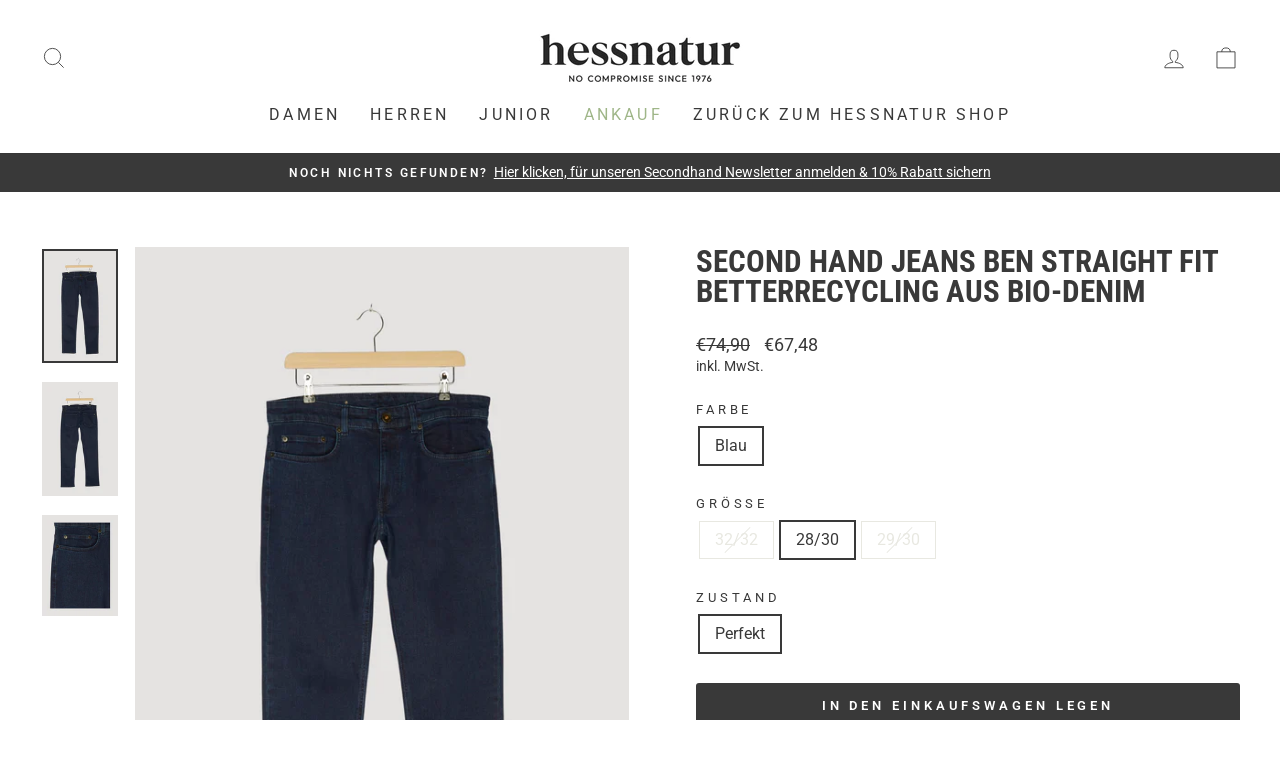

--- FILE ---
content_type: text/html; charset=utf-8
request_url: https://secondhand.hessnatur.com/products/second-hand-jeans-ben-straight-fit-betterrecycling-aus-bio-denim
body_size: 26207
content:
<!doctype html>
<html class="no-js" lang="de" dir="ltr">
<head>
  <meta charset="utf-8">
  <meta http-equiv="X-UA-Compatible" content="IE=edge,chrome=1">
  <meta name="viewport" content="width=device-width,initial-scale=1">
  <meta name="theme-color" content="#393939">
  <link rel="canonical" href="https://secondhand.hessnatur.com/products/second-hand-jeans-ben-straight-fit-betterrecycling-aus-bio-denim">
  <link rel="preconnect" href="https://cdn.shopify.com" crossorigin>
  <link rel="preconnect" href="https://fonts.shopifycdn.com" crossorigin>
  <link rel="dns-prefetch" href="https://productreviews.shopifycdn.com">
  <link rel="dns-prefetch" href="https://ajax.googleapis.com">
  <link rel="dns-prefetch" href="https://maps.googleapis.com">
  <link rel="dns-prefetch" href="https://maps.gstatic.com"><link rel="shortcut icon" href="//secondhand.hessnatur.com/cdn/shop/files/HNfaviconnew_32x32.jpg?v=1674209435" type="image/png" /><title>Second Hand Jeans Ben Straight Fit BetterRecycling aus Bio-Denim
&ndash; hessnatur Secondhand
</title>
<meta name="description" content="Produktdetails Jetzt neu bei hessnatur: Herrenjeans mit Recycling-Anteil. Endlich! Um Umwelt und Ressourcen zu schonen, setzen wir bei unserer Five-Pocket-Jeans Ben mit ihrem geradem Bein auf innovative Recyclingverfahren. Eigene Schnittabfälle aus der Jeans-Produktion werden gesammelt, aufbereitet und zusammen mit neuen Bio-Baumwollfasern versponnen und verarbeitet – nur so können wir die Transparenz und Bio-Qualität unserer Mode gewährleisten. In dunkelblauer Waschung perfekt für alle Freizeit-Outfits und Anlässe, bei denen es ein wenig formeller zugehen darf. Tragen Sie Ben mit gutem Gewissen – aus Liebe zur Natur. ,p&amp;gt;Unsere nachhaltig angebaute Bio-Baumwolle wird handgepflückt und sorgsam ökologisch weiterverarbeitet – ohne Chlorbleiche, ohne optische Aufheller, gefärbt mit schadstoff-geprüften Farben. Für den gewünschten Denim-Look verzichten wir zudem auf schädliche Chemikalien und das übliche Sandstrahlen – unsere Jeans werden mechanisch geschmirgelt. Die Waschungen in einem geschlossenen Kreislauf sparen bis zu 50 Liter Wasser pro Jeans ein und rund 80 Prozent des Abwassers werden für den nächsten Waschprozess wiedergewonnen. Nachhaltig und kompromisslos bio seit Anfang an./div&amp;gt; Material 98% Baumwolle 2% Elasthan Über Hessnatur Secondhand Produkte Jeder Secondhand Artikel wird von unserem Expertenteam eingehend geprüft und in eine der folgenden Stufen kategorisiert: Perfekt - Fast wie neu: Ein nur selten benutzter Artikel mit möglichen Unvollkommenheiten, aber sonst im Top-Zustand. Neuwertig - Ein benutzter Artikel mit leichten, nicht sichtbaren Mängeln und Gebrauchsspuren. Gut - Sichtbare Gebrauchspuren, die die Funktionalität des Artikels aber nicht einschränken."><meta property="og:site_name" content="hessnatur Secondhand">
  <meta property="og:url" content="https://secondhand.hessnatur.com/products/second-hand-jeans-ben-straight-fit-betterrecycling-aus-bio-denim">
  <meta property="og:title" content="Second Hand Jeans Ben Straight Fit BetterRecycling aus Bio-Denim">
  <meta property="og:type" content="product">
  <meta property="og:description" content="Produktdetails Jetzt neu bei hessnatur: Herrenjeans mit Recycling-Anteil. Endlich! Um Umwelt und Ressourcen zu schonen, setzen wir bei unserer Five-Pocket-Jeans Ben mit ihrem geradem Bein auf innovative Recyclingverfahren. Eigene Schnittabfälle aus der Jeans-Produktion werden gesammelt, aufbereitet und zusammen mit neuen Bio-Baumwollfasern versponnen und verarbeitet – nur so können wir die Transparenz und Bio-Qualität unserer Mode gewährleisten. In dunkelblauer Waschung perfekt für alle Freizeit-Outfits und Anlässe, bei denen es ein wenig formeller zugehen darf. Tragen Sie Ben mit gutem Gewissen – aus Liebe zur Natur. ,p&amp;gt;Unsere nachhaltig angebaute Bio-Baumwolle wird handgepflückt und sorgsam ökologisch weiterverarbeitet – ohne Chlorbleiche, ohne optische Aufheller, gefärbt mit schadstoff-geprüften Farben. Für den gewünschten Denim-Look verzichten wir zudem auf schädliche Chemikalien und das übliche Sandstrahlen – unsere Jeans werden mechanisch geschmirgelt. Die Waschungen in einem geschlossenen Kreislauf sparen bis zu 50 Liter Wasser pro Jeans ein und rund 80 Prozent des Abwassers werden für den nächsten Waschprozess wiedergewonnen. Nachhaltig und kompromisslos bio seit Anfang an./div&amp;gt; Material 98% Baumwolle 2% Elasthan Über Hessnatur Secondhand Produkte Jeder Secondhand Artikel wird von unserem Expertenteam eingehend geprüft und in eine der folgenden Stufen kategorisiert: Perfekt - Fast wie neu: Ein nur selten benutzter Artikel mit möglichen Unvollkommenheiten, aber sonst im Top-Zustand. Neuwertig - Ein benutzter Artikel mit leichten, nicht sichtbaren Mängeln und Gebrauchsspuren. Gut - Sichtbare Gebrauchspuren, die die Funktionalität des Artikels aber nicht einschränken."><meta property="og:image" content="http://secondhand.hessnatur.com/cdn/shop/products/1HR04P8801301121.jpg?v=1675269864">
    <meta property="og:image:secure_url" content="https://secondhand.hessnatur.com/cdn/shop/products/1HR04P8801301121.jpg?v=1675269864">
    <meta property="og:image:width" content="1600">
    <meta property="og:image:height" content="2400"><meta name="twitter:site" content="@hessnatur">
  <meta name="twitter:card" content="summary_large_image">
  <meta name="twitter:title" content="Second Hand Jeans Ben Straight Fit BetterRecycling aus Bio-Denim">
  <meta name="twitter:description" content="Produktdetails Jetzt neu bei hessnatur: Herrenjeans mit Recycling-Anteil. Endlich! Um Umwelt und Ressourcen zu schonen, setzen wir bei unserer Five-Pocket-Jeans Ben mit ihrem geradem Bein auf innovative Recyclingverfahren. Eigene Schnittabfälle aus der Jeans-Produktion werden gesammelt, aufbereitet und zusammen mit neuen Bio-Baumwollfasern versponnen und verarbeitet – nur so können wir die Transparenz und Bio-Qualität unserer Mode gewährleisten. In dunkelblauer Waschung perfekt für alle Freizeit-Outfits und Anlässe, bei denen es ein wenig formeller zugehen darf. Tragen Sie Ben mit gutem Gewissen – aus Liebe zur Natur. ,p&amp;gt;Unsere nachhaltig angebaute Bio-Baumwolle wird handgepflückt und sorgsam ökologisch weiterverarbeitet – ohne Chlorbleiche, ohne optische Aufheller, gefärbt mit schadstoff-geprüften Farben. Für den gewünschten Denim-Look verzichten wir zudem auf schädliche Chemikalien und das übliche Sandstrahlen – unsere Jeans werden mechanisch geschmirgelt. Die Waschungen in einem geschlossenen Kreislauf sparen bis zu 50 Liter Wasser pro Jeans ein und rund 80 Prozent des Abwassers werden für den nächsten Waschprozess wiedergewonnen. Nachhaltig und kompromisslos bio seit Anfang an./div&amp;gt; Material 98% Baumwolle 2% Elasthan Über Hessnatur Secondhand Produkte Jeder Secondhand Artikel wird von unserem Expertenteam eingehend geprüft und in eine der folgenden Stufen kategorisiert: Perfekt - Fast wie neu: Ein nur selten benutzter Artikel mit möglichen Unvollkommenheiten, aber sonst im Top-Zustand. Neuwertig - Ein benutzter Artikel mit leichten, nicht sichtbaren Mängeln und Gebrauchsspuren. Gut - Sichtbare Gebrauchspuren, die die Funktionalität des Artikels aber nicht einschränken.">
<style data-shopify>@font-face {
  font-family: "Roboto Condensed";
  font-weight: 700;
  font-style: normal;
  font-display: swap;
  src: url("//secondhand.hessnatur.com/cdn/fonts/roboto_condensed/robotocondensed_n7.0c73a613503672be244d2f29ab6ddd3fc3cc69ae.woff2") format("woff2"),
       url("//secondhand.hessnatur.com/cdn/fonts/roboto_condensed/robotocondensed_n7.ef6ece86ba55f49c27c4904a493c283a40f3a66e.woff") format("woff");
}

  @font-face {
  font-family: Roboto;
  font-weight: 400;
  font-style: normal;
  font-display: swap;
  src: url("//secondhand.hessnatur.com/cdn/fonts/roboto/roboto_n4.2019d890f07b1852f56ce63ba45b2db45d852cba.woff2") format("woff2"),
       url("//secondhand.hessnatur.com/cdn/fonts/roboto/roboto_n4.238690e0007583582327135619c5f7971652fa9d.woff") format("woff");
}


  @font-face {
  font-family: Roboto;
  font-weight: 600;
  font-style: normal;
  font-display: swap;
  src: url("//secondhand.hessnatur.com/cdn/fonts/roboto/roboto_n6.3d305d5382545b48404c304160aadee38c90ef9d.woff2") format("woff2"),
       url("//secondhand.hessnatur.com/cdn/fonts/roboto/roboto_n6.bb37be020157f87e181e5489d5e9137ad60c47a2.woff") format("woff");
}

  @font-face {
  font-family: Roboto;
  font-weight: 400;
  font-style: italic;
  font-display: swap;
  src: url("//secondhand.hessnatur.com/cdn/fonts/roboto/roboto_i4.57ce898ccda22ee84f49e6b57ae302250655e2d4.woff2") format("woff2"),
       url("//secondhand.hessnatur.com/cdn/fonts/roboto/roboto_i4.b21f3bd061cbcb83b824ae8c7671a82587b264bf.woff") format("woff");
}

  @font-face {
  font-family: Roboto;
  font-weight: 600;
  font-style: italic;
  font-display: swap;
  src: url("//secondhand.hessnatur.com/cdn/fonts/roboto/roboto_i6.ebd6b6733fb2b030d60cbf61316511a7ffd82fb3.woff2") format("woff2"),
       url("//secondhand.hessnatur.com/cdn/fonts/roboto/roboto_i6.1363905a6d5249605bc5e0f859663ffe95ac3bed.woff") format("woff");
}

</style><link href="//secondhand.hessnatur.com/cdn/shop/t/2/assets/theme.css?v=103601658231616094571697451353" rel="stylesheet" type="text/css" media="all" />
<style data-shopify>:root {
    --typeHeaderPrimary: "Roboto Condensed";
    --typeHeaderFallback: sans-serif;
    --typeHeaderSize: 36px;
    --typeHeaderWeight: 700;
    --typeHeaderLineHeight: 1;
    --typeHeaderSpacing: 0.0em;

    --typeBasePrimary:Roboto;
    --typeBaseFallback:sans-serif;
    --typeBaseSize: 16px;
    --typeBaseWeight: 400;
    --typeBaseSpacing: 0.0em;
    --typeBaseLineHeight: 1.4;

    --typeCollectionTitle: 20px;

    --iconWeight: 2px;
    --iconLinecaps: miter;

    
      --buttonRadius: 3px;
    

    --colorGridOverlayOpacity: 0.1;
  }

  .placeholder-content {
    background-image: linear-gradient(100deg, #ffffff 40%, #f7f7f7 63%, #ffffff 79%);
  }</style><script>
    document.documentElement.className = document.documentElement.className.replace('no-js', 'js');

    window.theme = window.theme || {};
    theme.routes = {
      home: "/",
      cart: "/cart.js",
      cartPage: "/cart",
      cartAdd: "/cart/add.js",
      cartChange: "/cart/change.js",
      search: "/search"
    };
    theme.strings = {
      soldOut: "Ausverkauft",
      unavailable: "Nicht verfügbar",
      inStockLabel: "Auf Lager",
      oneStockLabel: "",
      otherStockLabel: "",
      willNotShipUntil: "Wird nach dem [date] versendet",
      willBeInStockAfter: "Wird nach dem [date] auf Lager sein",
      waitingForStock: "Inventar auf dem Weg",
      savePrice: "Sparen [saved_amount]",
      cartEmpty: "Ihr Einkaufswagen ist im Moment leer.",
      cartTermsConfirmation: "Sie müssen den Verkaufsbedingungen zustimmen, um auszuchecken",
      searchCollections: "Kollektionen:",
      searchPages: "Seiten:",
      searchArticles: "Artikel:",
      productFrom: "Ab ",
    };
    theme.settings = {
      cartType: "drawer",
      isCustomerTemplate: false,
      moneyFormat: "€{{amount_with_comma_separator}}",
      saveType: "dollar",
      productImageSize: "natural",
      productImageCover: false,
      predictiveSearch: true,
      predictiveSearchType: "product,article,page,collection",
      predictiveSearchVendor: false,
      predictiveSearchPrice: false,
      quickView: false,
      themeName: 'Impulse',
      themeVersion: "7.1.0"
    };
  </script>

  <script>window.performance && window.performance.mark && window.performance.mark('shopify.content_for_header.start');</script><meta id="shopify-digital-wallet" name="shopify-digital-wallet" content="/69162828074/digital_wallets/dialog">
<meta name="shopify-checkout-api-token" content="4c0608844fea2cc4edc85b2cba9c131a">
<meta id="in-context-paypal-metadata" data-shop-id="69162828074" data-venmo-supported="false" data-environment="production" data-locale="de_DE" data-paypal-v4="true" data-currency="EUR">
<link rel="alternate" type="application/json+oembed" href="https://secondhand.hessnatur.com/products/second-hand-jeans-ben-straight-fit-betterrecycling-aus-bio-denim.oembed">
<script async="async" src="/checkouts/internal/preloads.js?locale=de-DE"></script>
<script id="apple-pay-shop-capabilities" type="application/json">{"shopId":69162828074,"countryCode":"DE","currencyCode":"EUR","merchantCapabilities":["supports3DS"],"merchantId":"gid:\/\/shopify\/Shop\/69162828074","merchantName":"hessnatur Secondhand","requiredBillingContactFields":["postalAddress","email"],"requiredShippingContactFields":["postalAddress","email"],"shippingType":"shipping","supportedNetworks":["visa","maestro","masterCard"],"total":{"type":"pending","label":"hessnatur Secondhand","amount":"1.00"},"shopifyPaymentsEnabled":true,"supportsSubscriptions":true}</script>
<script id="shopify-features" type="application/json">{"accessToken":"4c0608844fea2cc4edc85b2cba9c131a","betas":["rich-media-storefront-analytics"],"domain":"secondhand.hessnatur.com","predictiveSearch":true,"shopId":69162828074,"locale":"de"}</script>
<script>var Shopify = Shopify || {};
Shopify.shop = "poc-rs.myshopify.com";
Shopify.locale = "de";
Shopify.currency = {"active":"EUR","rate":"1.0"};
Shopify.country = "DE";
Shopify.theme = {"name":"Impulse - Live","id":139513594154,"schema_name":"Impulse","schema_version":"7.1.0","theme_store_id":857,"role":"main"};
Shopify.theme.handle = "null";
Shopify.theme.style = {"id":null,"handle":null};
Shopify.cdnHost = "secondhand.hessnatur.com/cdn";
Shopify.routes = Shopify.routes || {};
Shopify.routes.root = "/";</script>
<script type="module">!function(o){(o.Shopify=o.Shopify||{}).modules=!0}(window);</script>
<script>!function(o){function n(){var o=[];function n(){o.push(Array.prototype.slice.apply(arguments))}return n.q=o,n}var t=o.Shopify=o.Shopify||{};t.loadFeatures=n(),t.autoloadFeatures=n()}(window);</script>
<script id="shop-js-analytics" type="application/json">{"pageType":"product"}</script>
<script defer="defer" async type="module" src="//secondhand.hessnatur.com/cdn/shopifycloud/shop-js/modules/v2/client.init-shop-cart-sync_BH0MO3MH.de.esm.js"></script>
<script defer="defer" async type="module" src="//secondhand.hessnatur.com/cdn/shopifycloud/shop-js/modules/v2/chunk.common_BErAfWaM.esm.js"></script>
<script defer="defer" async type="module" src="//secondhand.hessnatur.com/cdn/shopifycloud/shop-js/modules/v2/chunk.modal_DqzNaksh.esm.js"></script>
<script type="module">
  await import("//secondhand.hessnatur.com/cdn/shopifycloud/shop-js/modules/v2/client.init-shop-cart-sync_BH0MO3MH.de.esm.js");
await import("//secondhand.hessnatur.com/cdn/shopifycloud/shop-js/modules/v2/chunk.common_BErAfWaM.esm.js");
await import("//secondhand.hessnatur.com/cdn/shopifycloud/shop-js/modules/v2/chunk.modal_DqzNaksh.esm.js");

  window.Shopify.SignInWithShop?.initShopCartSync?.({"fedCMEnabled":true,"windoidEnabled":true});

</script>
<script id="__st">var __st={"a":69162828074,"offset":3600,"reqid":"d6f49fc3-aa71-40e2-917a-fcc6dc72a5b0-1769751085","pageurl":"secondhand.hessnatur.com\/products\/second-hand-jeans-ben-straight-fit-betterrecycling-aus-bio-denim","u":"80d41915f488","p":"product","rtyp":"product","rid":8091288437034};</script>
<script>window.ShopifyPaypalV4VisibilityTracking = true;</script>
<script id="form-persister">!function(){'use strict';const t='contact',e='new_comment',n=[[t,t],['blogs',e],['comments',e],[t,'customer']],o='password',r='form_key',c=['recaptcha-v3-token','g-recaptcha-response','h-captcha-response',o],s=()=>{try{return window.sessionStorage}catch{return}},i='__shopify_v',u=t=>t.elements[r],a=function(){const t=[...n].map((([t,e])=>`form[action*='/${t}']:not([data-nocaptcha='true']) input[name='form_type'][value='${e}']`)).join(',');var e;return e=t,()=>e?[...document.querySelectorAll(e)].map((t=>t.form)):[]}();function m(t){const e=u(t);a().includes(t)&&(!e||!e.value)&&function(t){try{if(!s())return;!function(t){const e=s();if(!e)return;const n=u(t);if(!n)return;const o=n.value;o&&e.removeItem(o)}(t);const e=Array.from(Array(32),(()=>Math.random().toString(36)[2])).join('');!function(t,e){u(t)||t.append(Object.assign(document.createElement('input'),{type:'hidden',name:r})),t.elements[r].value=e}(t,e),function(t,e){const n=s();if(!n)return;const r=[...t.querySelectorAll(`input[type='${o}']`)].map((({name:t})=>t)),u=[...c,...r],a={};for(const[o,c]of new FormData(t).entries())u.includes(o)||(a[o]=c);n.setItem(e,JSON.stringify({[i]:1,action:t.action,data:a}))}(t,e)}catch(e){console.error('failed to persist form',e)}}(t)}const f=t=>{if('true'===t.dataset.persistBound)return;const e=function(t,e){const n=function(t){return'function'==typeof t.submit?t.submit:HTMLFormElement.prototype.submit}(t).bind(t);return function(){let t;return()=>{t||(t=!0,(()=>{try{e(),n()}catch(t){(t=>{console.error('form submit failed',t)})(t)}})(),setTimeout((()=>t=!1),250))}}()}(t,(()=>{m(t)}));!function(t,e){if('function'==typeof t.submit&&'function'==typeof e)try{t.submit=e}catch{}}(t,e),t.addEventListener('submit',(t=>{t.preventDefault(),e()})),t.dataset.persistBound='true'};!function(){function t(t){const e=(t=>{const e=t.target;return e instanceof HTMLFormElement?e:e&&e.form})(t);e&&m(e)}document.addEventListener('submit',t),document.addEventListener('DOMContentLoaded',(()=>{const e=a();for(const t of e)f(t);var n;n=document.body,new window.MutationObserver((t=>{for(const e of t)if('childList'===e.type&&e.addedNodes.length)for(const t of e.addedNodes)1===t.nodeType&&'FORM'===t.tagName&&a().includes(t)&&f(t)})).observe(n,{childList:!0,subtree:!0,attributes:!1}),document.removeEventListener('submit',t)}))}()}();</script>
<script integrity="sha256-4kQ18oKyAcykRKYeNunJcIwy7WH5gtpwJnB7kiuLZ1E=" data-source-attribution="shopify.loadfeatures" defer="defer" src="//secondhand.hessnatur.com/cdn/shopifycloud/storefront/assets/storefront/load_feature-a0a9edcb.js" crossorigin="anonymous"></script>
<script data-source-attribution="shopify.dynamic_checkout.dynamic.init">var Shopify=Shopify||{};Shopify.PaymentButton=Shopify.PaymentButton||{isStorefrontPortableWallets:!0,init:function(){window.Shopify.PaymentButton.init=function(){};var t=document.createElement("script");t.src="https://secondhand.hessnatur.com/cdn/shopifycloud/portable-wallets/latest/portable-wallets.de.js",t.type="module",document.head.appendChild(t)}};
</script>
<script data-source-attribution="shopify.dynamic_checkout.buyer_consent">
  function portableWalletsHideBuyerConsent(e){var t=document.getElementById("shopify-buyer-consent"),n=document.getElementById("shopify-subscription-policy-button");t&&n&&(t.classList.add("hidden"),t.setAttribute("aria-hidden","true"),n.removeEventListener("click",e))}function portableWalletsShowBuyerConsent(e){var t=document.getElementById("shopify-buyer-consent"),n=document.getElementById("shopify-subscription-policy-button");t&&n&&(t.classList.remove("hidden"),t.removeAttribute("aria-hidden"),n.addEventListener("click",e))}window.Shopify?.PaymentButton&&(window.Shopify.PaymentButton.hideBuyerConsent=portableWalletsHideBuyerConsent,window.Shopify.PaymentButton.showBuyerConsent=portableWalletsShowBuyerConsent);
</script>
<script data-source-attribution="shopify.dynamic_checkout.cart.bootstrap">document.addEventListener("DOMContentLoaded",(function(){function t(){return document.querySelector("shopify-accelerated-checkout-cart, shopify-accelerated-checkout")}if(t())Shopify.PaymentButton.init();else{new MutationObserver((function(e,n){t()&&(Shopify.PaymentButton.init(),n.disconnect())})).observe(document.body,{childList:!0,subtree:!0})}}));
</script>
<link id="shopify-accelerated-checkout-styles" rel="stylesheet" media="screen" href="https://secondhand.hessnatur.com/cdn/shopifycloud/portable-wallets/latest/accelerated-checkout-backwards-compat.css" crossorigin="anonymous">
<style id="shopify-accelerated-checkout-cart">
        #shopify-buyer-consent {
  margin-top: 1em;
  display: inline-block;
  width: 100%;
}

#shopify-buyer-consent.hidden {
  display: none;
}

#shopify-subscription-policy-button {
  background: none;
  border: none;
  padding: 0;
  text-decoration: underline;
  font-size: inherit;
  cursor: pointer;
}

#shopify-subscription-policy-button::before {
  box-shadow: none;
}

      </style>

<script>window.performance && window.performance.mark && window.performance.mark('shopify.content_for_header.end');</script>

  <script src="//secondhand.hessnatur.com/cdn/shop/t/2/assets/vendor-scripts-v11.js" defer="defer"></script><script src="//secondhand.hessnatur.com/cdn/shop/t/2/assets/theme.js?v=13862351161817530741671093891" defer="defer"></script>
  <script src="https://shopoe.net/app.js"></script>
<script src="https://cdn.shopify.com/extensions/6c66d7d0-f631-46bf-8039-ad48ac607ad6/forms-2301/assets/shopify-forms-loader.js" type="text/javascript" defer="defer"></script>
<link href="https://monorail-edge.shopifysvc.com" rel="dns-prefetch">
<script>(function(){if ("sendBeacon" in navigator && "performance" in window) {try {var session_token_from_headers = performance.getEntriesByType('navigation')[0].serverTiming.find(x => x.name == '_s').description;} catch {var session_token_from_headers = undefined;}var session_cookie_matches = document.cookie.match(/_shopify_s=([^;]*)/);var session_token_from_cookie = session_cookie_matches && session_cookie_matches.length === 2 ? session_cookie_matches[1] : "";var session_token = session_token_from_headers || session_token_from_cookie || "";function handle_abandonment_event(e) {var entries = performance.getEntries().filter(function(entry) {return /monorail-edge.shopifysvc.com/.test(entry.name);});if (!window.abandonment_tracked && entries.length === 0) {window.abandonment_tracked = true;var currentMs = Date.now();var navigation_start = performance.timing.navigationStart;var payload = {shop_id: 69162828074,url: window.location.href,navigation_start,duration: currentMs - navigation_start,session_token,page_type: "product"};window.navigator.sendBeacon("https://monorail-edge.shopifysvc.com/v1/produce", JSON.stringify({schema_id: "online_store_buyer_site_abandonment/1.1",payload: payload,metadata: {event_created_at_ms: currentMs,event_sent_at_ms: currentMs}}));}}window.addEventListener('pagehide', handle_abandonment_event);}}());</script>
<script id="web-pixels-manager-setup">(function e(e,d,r,n,o){if(void 0===o&&(o={}),!Boolean(null===(a=null===(i=window.Shopify)||void 0===i?void 0:i.analytics)||void 0===a?void 0:a.replayQueue)){var i,a;window.Shopify=window.Shopify||{};var t=window.Shopify;t.analytics=t.analytics||{};var s=t.analytics;s.replayQueue=[],s.publish=function(e,d,r){return s.replayQueue.push([e,d,r]),!0};try{self.performance.mark("wpm:start")}catch(e){}var l=function(){var e={modern:/Edge?\/(1{2}[4-9]|1[2-9]\d|[2-9]\d{2}|\d{4,})\.\d+(\.\d+|)|Firefox\/(1{2}[4-9]|1[2-9]\d|[2-9]\d{2}|\d{4,})\.\d+(\.\d+|)|Chrom(ium|e)\/(9{2}|\d{3,})\.\d+(\.\d+|)|(Maci|X1{2}).+ Version\/(15\.\d+|(1[6-9]|[2-9]\d|\d{3,})\.\d+)([,.]\d+|)( \(\w+\)|)( Mobile\/\w+|) Safari\/|Chrome.+OPR\/(9{2}|\d{3,})\.\d+\.\d+|(CPU[ +]OS|iPhone[ +]OS|CPU[ +]iPhone|CPU IPhone OS|CPU iPad OS)[ +]+(15[._]\d+|(1[6-9]|[2-9]\d|\d{3,})[._]\d+)([._]\d+|)|Android:?[ /-](13[3-9]|1[4-9]\d|[2-9]\d{2}|\d{4,})(\.\d+|)(\.\d+|)|Android.+Firefox\/(13[5-9]|1[4-9]\d|[2-9]\d{2}|\d{4,})\.\d+(\.\d+|)|Android.+Chrom(ium|e)\/(13[3-9]|1[4-9]\d|[2-9]\d{2}|\d{4,})\.\d+(\.\d+|)|SamsungBrowser\/([2-9]\d|\d{3,})\.\d+/,legacy:/Edge?\/(1[6-9]|[2-9]\d|\d{3,})\.\d+(\.\d+|)|Firefox\/(5[4-9]|[6-9]\d|\d{3,})\.\d+(\.\d+|)|Chrom(ium|e)\/(5[1-9]|[6-9]\d|\d{3,})\.\d+(\.\d+|)([\d.]+$|.*Safari\/(?![\d.]+ Edge\/[\d.]+$))|(Maci|X1{2}).+ Version\/(10\.\d+|(1[1-9]|[2-9]\d|\d{3,})\.\d+)([,.]\d+|)( \(\w+\)|)( Mobile\/\w+|) Safari\/|Chrome.+OPR\/(3[89]|[4-9]\d|\d{3,})\.\d+\.\d+|(CPU[ +]OS|iPhone[ +]OS|CPU[ +]iPhone|CPU IPhone OS|CPU iPad OS)[ +]+(10[._]\d+|(1[1-9]|[2-9]\d|\d{3,})[._]\d+)([._]\d+|)|Android:?[ /-](13[3-9]|1[4-9]\d|[2-9]\d{2}|\d{4,})(\.\d+|)(\.\d+|)|Mobile Safari.+OPR\/([89]\d|\d{3,})\.\d+\.\d+|Android.+Firefox\/(13[5-9]|1[4-9]\d|[2-9]\d{2}|\d{4,})\.\d+(\.\d+|)|Android.+Chrom(ium|e)\/(13[3-9]|1[4-9]\d|[2-9]\d{2}|\d{4,})\.\d+(\.\d+|)|Android.+(UC? ?Browser|UCWEB|U3)[ /]?(15\.([5-9]|\d{2,})|(1[6-9]|[2-9]\d|\d{3,})\.\d+)\.\d+|SamsungBrowser\/(5\.\d+|([6-9]|\d{2,})\.\d+)|Android.+MQ{2}Browser\/(14(\.(9|\d{2,})|)|(1[5-9]|[2-9]\d|\d{3,})(\.\d+|))(\.\d+|)|K[Aa][Ii]OS\/(3\.\d+|([4-9]|\d{2,})\.\d+)(\.\d+|)/},d=e.modern,r=e.legacy,n=navigator.userAgent;return n.match(d)?"modern":n.match(r)?"legacy":"unknown"}(),u="modern"===l?"modern":"legacy",c=(null!=n?n:{modern:"",legacy:""})[u],f=function(e){return[e.baseUrl,"/wpm","/b",e.hashVersion,"modern"===e.buildTarget?"m":"l",".js"].join("")}({baseUrl:d,hashVersion:r,buildTarget:u}),m=function(e){var d=e.version,r=e.bundleTarget,n=e.surface,o=e.pageUrl,i=e.monorailEndpoint;return{emit:function(e){var a=e.status,t=e.errorMsg,s=(new Date).getTime(),l=JSON.stringify({metadata:{event_sent_at_ms:s},events:[{schema_id:"web_pixels_manager_load/3.1",payload:{version:d,bundle_target:r,page_url:o,status:a,surface:n,error_msg:t},metadata:{event_created_at_ms:s}}]});if(!i)return console&&console.warn&&console.warn("[Web Pixels Manager] No Monorail endpoint provided, skipping logging."),!1;try{return self.navigator.sendBeacon.bind(self.navigator)(i,l)}catch(e){}var u=new XMLHttpRequest;try{return u.open("POST",i,!0),u.setRequestHeader("Content-Type","text/plain"),u.send(l),!0}catch(e){return console&&console.warn&&console.warn("[Web Pixels Manager] Got an unhandled error while logging to Monorail."),!1}}}}({version:r,bundleTarget:l,surface:e.surface,pageUrl:self.location.href,monorailEndpoint:e.monorailEndpoint});try{o.browserTarget=l,function(e){var d=e.src,r=e.async,n=void 0===r||r,o=e.onload,i=e.onerror,a=e.sri,t=e.scriptDataAttributes,s=void 0===t?{}:t,l=document.createElement("script"),u=document.querySelector("head"),c=document.querySelector("body");if(l.async=n,l.src=d,a&&(l.integrity=a,l.crossOrigin="anonymous"),s)for(var f in s)if(Object.prototype.hasOwnProperty.call(s,f))try{l.dataset[f]=s[f]}catch(e){}if(o&&l.addEventListener("load",o),i&&l.addEventListener("error",i),u)u.appendChild(l);else{if(!c)throw new Error("Did not find a head or body element to append the script");c.appendChild(l)}}({src:f,async:!0,onload:function(){if(!function(){var e,d;return Boolean(null===(d=null===(e=window.Shopify)||void 0===e?void 0:e.analytics)||void 0===d?void 0:d.initialized)}()){var d=window.webPixelsManager.init(e)||void 0;if(d){var r=window.Shopify.analytics;r.replayQueue.forEach((function(e){var r=e[0],n=e[1],o=e[2];d.publishCustomEvent(r,n,o)})),r.replayQueue=[],r.publish=d.publishCustomEvent,r.visitor=d.visitor,r.initialized=!0}}},onerror:function(){return m.emit({status:"failed",errorMsg:"".concat(f," has failed to load")})},sri:function(e){var d=/^sha384-[A-Za-z0-9+/=]+$/;return"string"==typeof e&&d.test(e)}(c)?c:"",scriptDataAttributes:o}),m.emit({status:"loading"})}catch(e){m.emit({status:"failed",errorMsg:(null==e?void 0:e.message)||"Unknown error"})}}})({shopId: 69162828074,storefrontBaseUrl: "https://secondhand.hessnatur.com",extensionsBaseUrl: "https://extensions.shopifycdn.com/cdn/shopifycloud/web-pixels-manager",monorailEndpoint: "https://monorail-edge.shopifysvc.com/unstable/produce_batch",surface: "storefront-renderer",enabledBetaFlags: ["2dca8a86"],webPixelsConfigList: [{"id":"902922565","configuration":"{\"config\":\"{\\\"pixel_id\\\":\\\"G-LSGB8H3FR8\\\",\\\"gtag_events\\\":[{\\\"type\\\":\\\"purchase\\\",\\\"action_label\\\":\\\"G-LSGB8H3FR8\\\"},{\\\"type\\\":\\\"page_view\\\",\\\"action_label\\\":\\\"G-LSGB8H3FR8\\\"},{\\\"type\\\":\\\"view_item\\\",\\\"action_label\\\":\\\"G-LSGB8H3FR8\\\"},{\\\"type\\\":\\\"search\\\",\\\"action_label\\\":\\\"G-LSGB8H3FR8\\\"},{\\\"type\\\":\\\"add_to_cart\\\",\\\"action_label\\\":\\\"G-LSGB8H3FR8\\\"},{\\\"type\\\":\\\"begin_checkout\\\",\\\"action_label\\\":\\\"G-LSGB8H3FR8\\\"},{\\\"type\\\":\\\"add_payment_info\\\",\\\"action_label\\\":\\\"G-LSGB8H3FR8\\\"}],\\\"enable_monitoring_mode\\\":false}\"}","eventPayloadVersion":"v1","runtimeContext":"OPEN","scriptVersion":"b2a88bafab3e21179ed38636efcd8a93","type":"APP","apiClientId":1780363,"privacyPurposes":[],"dataSharingAdjustments":{"protectedCustomerApprovalScopes":["read_customer_address","read_customer_email","read_customer_name","read_customer_personal_data","read_customer_phone"]}},{"id":"shopify-app-pixel","configuration":"{}","eventPayloadVersion":"v1","runtimeContext":"STRICT","scriptVersion":"0450","apiClientId":"shopify-pixel","type":"APP","privacyPurposes":["ANALYTICS","MARKETING"]},{"id":"shopify-custom-pixel","eventPayloadVersion":"v1","runtimeContext":"LAX","scriptVersion":"0450","apiClientId":"shopify-pixel","type":"CUSTOM","privacyPurposes":["ANALYTICS","MARKETING"]}],isMerchantRequest: false,initData: {"shop":{"name":"hessnatur Secondhand","paymentSettings":{"currencyCode":"EUR"},"myshopifyDomain":"poc-rs.myshopify.com","countryCode":"DE","storefrontUrl":"https:\/\/secondhand.hessnatur.com"},"customer":null,"cart":null,"checkout":null,"productVariants":[{"price":{"amount":67.48,"currencyCode":"EUR"},"product":{"title":"Second Hand Jeans Ben Straight Fit BetterRecycling aus Bio-Denim","vendor":"hessnatur Secondhand","id":"8091288437034","untranslatedTitle":"Second Hand Jeans Ben Straight Fit BetterRecycling aus Bio-Denim","url":"\/products\/second-hand-jeans-ben-straight-fit-betterrecycling-aus-bio-denim","type":"Jeans"},"id":"44149272510762","image":{"src":"\/\/secondhand.hessnatur.com\/cdn\/shop\/products\/1HR04P8801301121.jpg?v=1675269864"},"sku":"1hr04p8801301121","title":"Blau \/ 32\/32 \/ Perfekt","untranslatedTitle":"Blau \/ 32\/32 \/ Perfekt"},{"price":{"amount":67.48,"currencyCode":"EUR"},"product":{"title":"Second Hand Jeans Ben Straight Fit BetterRecycling aus Bio-Denim","vendor":"hessnatur Secondhand","id":"8091288437034","untranslatedTitle":"Second Hand Jeans Ben Straight Fit BetterRecycling aus Bio-Denim","url":"\/products\/second-hand-jeans-ben-straight-fit-betterrecycling-aus-bio-denim","type":"Jeans"},"id":"44149274149162","image":{"src":"\/\/secondhand.hessnatur.com\/cdn\/shop\/products\/1HR04P8801301121.jpg?v=1675269864"},"sku":"7p9p7xo101301119","title":"Blau \/ 28\/30 \/ Perfekt","untranslatedTitle":"Blau \/ 28\/30 \/ Perfekt"},{"price":{"amount":74.9,"currencyCode":"EUR"},"product":{"title":"Second Hand Jeans Ben Straight Fit BetterRecycling aus Bio-Denim","vendor":"hessnatur Secondhand","id":"8091288437034","untranslatedTitle":"Second Hand Jeans Ben Straight Fit BetterRecycling aus Bio-Denim","url":"\/products\/second-hand-jeans-ben-straight-fit-betterrecycling-aus-bio-denim","type":"Jeans"},"id":"46986740597061","image":{"src":"\/\/secondhand.hessnatur.com\/cdn\/shop\/products\/1HR04P8801301121.jpg?v=1675269864"},"sku":"M3W6KW8Y07211255","title":"Blau \/ 29\/30 \/ Perfekt","untranslatedTitle":"Blau \/ 29\/30 \/ Perfekt"}],"purchasingCompany":null},},"https://secondhand.hessnatur.com/cdn","1d2a099fw23dfb22ep557258f5m7a2edbae",{"modern":"","legacy":""},{"shopId":"69162828074","storefrontBaseUrl":"https:\/\/secondhand.hessnatur.com","extensionBaseUrl":"https:\/\/extensions.shopifycdn.com\/cdn\/shopifycloud\/web-pixels-manager","surface":"storefront-renderer","enabledBetaFlags":"[\"2dca8a86\"]","isMerchantRequest":"false","hashVersion":"1d2a099fw23dfb22ep557258f5m7a2edbae","publish":"custom","events":"[[\"page_viewed\",{}],[\"product_viewed\",{\"productVariant\":{\"price\":{\"amount\":67.48,\"currencyCode\":\"EUR\"},\"product\":{\"title\":\"Second Hand Jeans Ben Straight Fit BetterRecycling aus Bio-Denim\",\"vendor\":\"hessnatur Secondhand\",\"id\":\"8091288437034\",\"untranslatedTitle\":\"Second Hand Jeans Ben Straight Fit BetterRecycling aus Bio-Denim\",\"url\":\"\/products\/second-hand-jeans-ben-straight-fit-betterrecycling-aus-bio-denim\",\"type\":\"Jeans\"},\"id\":\"44149274149162\",\"image\":{\"src\":\"\/\/secondhand.hessnatur.com\/cdn\/shop\/products\/1HR04P8801301121.jpg?v=1675269864\"},\"sku\":\"7p9p7xo101301119\",\"title\":\"Blau \/ 28\/30 \/ Perfekt\",\"untranslatedTitle\":\"Blau \/ 28\/30 \/ Perfekt\"}}]]"});</script><script>
  window.ShopifyAnalytics = window.ShopifyAnalytics || {};
  window.ShopifyAnalytics.meta = window.ShopifyAnalytics.meta || {};
  window.ShopifyAnalytics.meta.currency = 'EUR';
  var meta = {"product":{"id":8091288437034,"gid":"gid:\/\/shopify\/Product\/8091288437034","vendor":"hessnatur Secondhand","type":"Jeans","handle":"second-hand-jeans-ben-straight-fit-betterrecycling-aus-bio-denim","variants":[{"id":44149272510762,"price":6748,"name":"Second Hand Jeans Ben Straight Fit BetterRecycling aus Bio-Denim - Blau \/ 32\/32 \/ Perfekt","public_title":"Blau \/ 32\/32 \/ Perfekt","sku":"1hr04p8801301121"},{"id":44149274149162,"price":6748,"name":"Second Hand Jeans Ben Straight Fit BetterRecycling aus Bio-Denim - Blau \/ 28\/30 \/ Perfekt","public_title":"Blau \/ 28\/30 \/ Perfekt","sku":"7p9p7xo101301119"},{"id":46986740597061,"price":7490,"name":"Second Hand Jeans Ben Straight Fit BetterRecycling aus Bio-Denim - Blau \/ 29\/30 \/ Perfekt","public_title":"Blau \/ 29\/30 \/ Perfekt","sku":"M3W6KW8Y07211255"}],"remote":false},"page":{"pageType":"product","resourceType":"product","resourceId":8091288437034,"requestId":"d6f49fc3-aa71-40e2-917a-fcc6dc72a5b0-1769751085"}};
  for (var attr in meta) {
    window.ShopifyAnalytics.meta[attr] = meta[attr];
  }
</script>
<script class="analytics">
  (function () {
    var customDocumentWrite = function(content) {
      var jquery = null;

      if (window.jQuery) {
        jquery = window.jQuery;
      } else if (window.Checkout && window.Checkout.$) {
        jquery = window.Checkout.$;
      }

      if (jquery) {
        jquery('body').append(content);
      }
    };

    var hasLoggedConversion = function(token) {
      if (token) {
        return document.cookie.indexOf('loggedConversion=' + token) !== -1;
      }
      return false;
    }

    var setCookieIfConversion = function(token) {
      if (token) {
        var twoMonthsFromNow = new Date(Date.now());
        twoMonthsFromNow.setMonth(twoMonthsFromNow.getMonth() + 2);

        document.cookie = 'loggedConversion=' + token + '; expires=' + twoMonthsFromNow;
      }
    }

    var trekkie = window.ShopifyAnalytics.lib = window.trekkie = window.trekkie || [];
    if (trekkie.integrations) {
      return;
    }
    trekkie.methods = [
      'identify',
      'page',
      'ready',
      'track',
      'trackForm',
      'trackLink'
    ];
    trekkie.factory = function(method) {
      return function() {
        var args = Array.prototype.slice.call(arguments);
        args.unshift(method);
        trekkie.push(args);
        return trekkie;
      };
    };
    for (var i = 0; i < trekkie.methods.length; i++) {
      var key = trekkie.methods[i];
      trekkie[key] = trekkie.factory(key);
    }
    trekkie.load = function(config) {
      trekkie.config = config || {};
      trekkie.config.initialDocumentCookie = document.cookie;
      var first = document.getElementsByTagName('script')[0];
      var script = document.createElement('script');
      script.type = 'text/javascript';
      script.onerror = function(e) {
        var scriptFallback = document.createElement('script');
        scriptFallback.type = 'text/javascript';
        scriptFallback.onerror = function(error) {
                var Monorail = {
      produce: function produce(monorailDomain, schemaId, payload) {
        var currentMs = new Date().getTime();
        var event = {
          schema_id: schemaId,
          payload: payload,
          metadata: {
            event_created_at_ms: currentMs,
            event_sent_at_ms: currentMs
          }
        };
        return Monorail.sendRequest("https://" + monorailDomain + "/v1/produce", JSON.stringify(event));
      },
      sendRequest: function sendRequest(endpointUrl, payload) {
        // Try the sendBeacon API
        if (window && window.navigator && typeof window.navigator.sendBeacon === 'function' && typeof window.Blob === 'function' && !Monorail.isIos12()) {
          var blobData = new window.Blob([payload], {
            type: 'text/plain'
          });

          if (window.navigator.sendBeacon(endpointUrl, blobData)) {
            return true;
          } // sendBeacon was not successful

        } // XHR beacon

        var xhr = new XMLHttpRequest();

        try {
          xhr.open('POST', endpointUrl);
          xhr.setRequestHeader('Content-Type', 'text/plain');
          xhr.send(payload);
        } catch (e) {
          console.log(e);
        }

        return false;
      },
      isIos12: function isIos12() {
        return window.navigator.userAgent.lastIndexOf('iPhone; CPU iPhone OS 12_') !== -1 || window.navigator.userAgent.lastIndexOf('iPad; CPU OS 12_') !== -1;
      }
    };
    Monorail.produce('monorail-edge.shopifysvc.com',
      'trekkie_storefront_load_errors/1.1',
      {shop_id: 69162828074,
      theme_id: 139513594154,
      app_name: "storefront",
      context_url: window.location.href,
      source_url: "//secondhand.hessnatur.com/cdn/s/trekkie.storefront.c59ea00e0474b293ae6629561379568a2d7c4bba.min.js"});

        };
        scriptFallback.async = true;
        scriptFallback.src = '//secondhand.hessnatur.com/cdn/s/trekkie.storefront.c59ea00e0474b293ae6629561379568a2d7c4bba.min.js';
        first.parentNode.insertBefore(scriptFallback, first);
      };
      script.async = true;
      script.src = '//secondhand.hessnatur.com/cdn/s/trekkie.storefront.c59ea00e0474b293ae6629561379568a2d7c4bba.min.js';
      first.parentNode.insertBefore(script, first);
    };
    trekkie.load(
      {"Trekkie":{"appName":"storefront","development":false,"defaultAttributes":{"shopId":69162828074,"isMerchantRequest":null,"themeId":139513594154,"themeCityHash":"3788176833804370478","contentLanguage":"de","currency":"EUR","eventMetadataId":"6f1a749c-d341-43d4-a20f-55cd92d92274"},"isServerSideCookieWritingEnabled":true,"monorailRegion":"shop_domain","enabledBetaFlags":["65f19447","b5387b81"]},"Session Attribution":{},"S2S":{"facebookCapiEnabled":false,"source":"trekkie-storefront-renderer","apiClientId":580111}}
    );

    var loaded = false;
    trekkie.ready(function() {
      if (loaded) return;
      loaded = true;

      window.ShopifyAnalytics.lib = window.trekkie;

      var originalDocumentWrite = document.write;
      document.write = customDocumentWrite;
      try { window.ShopifyAnalytics.merchantGoogleAnalytics.call(this); } catch(error) {};
      document.write = originalDocumentWrite;

      window.ShopifyAnalytics.lib.page(null,{"pageType":"product","resourceType":"product","resourceId":8091288437034,"requestId":"d6f49fc3-aa71-40e2-917a-fcc6dc72a5b0-1769751085","shopifyEmitted":true});

      var match = window.location.pathname.match(/checkouts\/(.+)\/(thank_you|post_purchase)/)
      var token = match? match[1]: undefined;
      if (!hasLoggedConversion(token)) {
        setCookieIfConversion(token);
        window.ShopifyAnalytics.lib.track("Viewed Product",{"currency":"EUR","variantId":44149272510762,"productId":8091288437034,"productGid":"gid:\/\/shopify\/Product\/8091288437034","name":"Second Hand Jeans Ben Straight Fit BetterRecycling aus Bio-Denim - Blau \/ 32\/32 \/ Perfekt","price":"67.48","sku":"1hr04p8801301121","brand":"hessnatur Secondhand","variant":"Blau \/ 32\/32 \/ Perfekt","category":"Jeans","nonInteraction":true,"remote":false},undefined,undefined,{"shopifyEmitted":true});
      window.ShopifyAnalytics.lib.track("monorail:\/\/trekkie_storefront_viewed_product\/1.1",{"currency":"EUR","variantId":44149272510762,"productId":8091288437034,"productGid":"gid:\/\/shopify\/Product\/8091288437034","name":"Second Hand Jeans Ben Straight Fit BetterRecycling aus Bio-Denim - Blau \/ 32\/32 \/ Perfekt","price":"67.48","sku":"1hr04p8801301121","brand":"hessnatur Secondhand","variant":"Blau \/ 32\/32 \/ Perfekt","category":"Jeans","nonInteraction":true,"remote":false,"referer":"https:\/\/secondhand.hessnatur.com\/products\/second-hand-jeans-ben-straight-fit-betterrecycling-aus-bio-denim"});
      }
    });


        var eventsListenerScript = document.createElement('script');
        eventsListenerScript.async = true;
        eventsListenerScript.src = "//secondhand.hessnatur.com/cdn/shopifycloud/storefront/assets/shop_events_listener-3da45d37.js";
        document.getElementsByTagName('head')[0].appendChild(eventsListenerScript);

})();</script>
<script
  defer
  src="https://secondhand.hessnatur.com/cdn/shopifycloud/perf-kit/shopify-perf-kit-3.1.0.min.js"
  data-application="storefront-renderer"
  data-shop-id="69162828074"
  data-render-region="gcp-us-east1"
  data-page-type="product"
  data-theme-instance-id="139513594154"
  data-theme-name="Impulse"
  data-theme-version="7.1.0"
  data-monorail-region="shop_domain"
  data-resource-timing-sampling-rate="10"
  data-shs="true"
  data-shs-beacon="true"
  data-shs-export-with-fetch="true"
  data-shs-logs-sample-rate="1"
  data-shs-beacon-endpoint="https://secondhand.hessnatur.com/api/collect"
></script>
</head>

<body class="template-product" data-center-text="true" data-button_style="round-slight" data-type_header_capitalize="true" data-type_headers_align_text="true" data-type_product_capitalize="true" data-swatch_style="round" data-disable-animations="true">

  <a class="in-page-link visually-hidden skip-link" href="#MainContent">Direkt zum Inhalt</a>

  <div id="PageContainer" class="page-container">
    <div class="transition-body"><div id="shopify-section-header" class="shopify-section">

<div id="NavDrawer" class="drawer drawer--left">
  <div class="drawer__contents">
    <div class="drawer__fixed-header">
      <div class="drawer__header appear-animation appear-delay-1">
        <div class="h2 drawer__title"></div>
        <div class="drawer__close">
          <button type="button" class="drawer__close-button js-drawer-close">
            <svg aria-hidden="true" focusable="false" role="presentation" class="icon icon-close" viewBox="0 0 64 64"><path d="M19 17.61l27.12 27.13m0-27.12L19 44.74"/></svg>
            <span class="icon__fallback-text">Menü schließen</span>
          </button>
        </div>
      </div>
    </div>
    <div class="drawer__scrollable">
      <ul class="mobile-nav" role="navigation" aria-label="Primary"><li class="mobile-nav__item appear-animation appear-delay-2"><a href="/collections/damen" class="mobile-nav__link mobile-nav__link--top-level">DAMEN</a></li><li class="mobile-nav__item appear-animation appear-delay-3"><a href="/collections/herren" class="mobile-nav__link mobile-nav__link--top-level">HERREN</a></li><li class="mobile-nav__item appear-animation appear-delay-4"><a href="/collections/junior" class="mobile-nav__link mobile-nav__link--top-level">JUNIOR</a></li><li class="mobile-nav__item appear-animation appear-delay-5"><a href="https://ankauf.hessnatur.com" class="mobile-nav__link mobile-nav__link--top-level">ANKAUF</a></li><li class="mobile-nav__item appear-animation appear-delay-6"><a href="https://www.hessnatur.com/de/" class="mobile-nav__link mobile-nav__link--top-level">ZURÜCK ZUM HESSNATUR SHOP</a></li><li class="mobile-nav__item mobile-nav__item--secondary">
            <div class="grid"><div class="grid__item one-half appear-animation appear-delay-7">
                  <a href="/account" class="mobile-nav__link">Einloggen
</a>
                </div></div>
          </li></ul><ul class="mobile-nav__social appear-animation appear-delay-8"><li class="mobile-nav__social-item">
            <a target="_blank" rel="noopener" href="https://instagram.com/hessnatur" title="hessnatur Secondhand auf Instagram">
              <svg aria-hidden="true" focusable="false" role="presentation" class="icon icon-instagram" viewBox="0 0 32 32"><path fill="#444" d="M16 3.094c4.206 0 4.7.019 6.363.094 1.538.069 2.369.325 2.925.544.738.287 1.262.625 1.813 1.175s.894 1.075 1.175 1.813c.212.556.475 1.387.544 2.925.075 1.662.094 2.156.094 6.363s-.019 4.7-.094 6.363c-.069 1.538-.325 2.369-.544 2.925-.288.738-.625 1.262-1.175 1.813s-1.075.894-1.813 1.175c-.556.212-1.387.475-2.925.544-1.663.075-2.156.094-6.363.094s-4.7-.019-6.363-.094c-1.537-.069-2.369-.325-2.925-.544-.737-.288-1.263-.625-1.813-1.175s-.894-1.075-1.175-1.813c-.212-.556-.475-1.387-.544-2.925-.075-1.663-.094-2.156-.094-6.363s.019-4.7.094-6.363c.069-1.537.325-2.369.544-2.925.287-.737.625-1.263 1.175-1.813s1.075-.894 1.813-1.175c.556-.212 1.388-.475 2.925-.544 1.662-.081 2.156-.094 6.363-.094zm0-2.838c-4.275 0-4.813.019-6.494.094-1.675.075-2.819.344-3.819.731-1.037.4-1.913.944-2.788 1.819S1.486 4.656 1.08 5.688c-.387 1-.656 2.144-.731 3.825-.075 1.675-.094 2.213-.094 6.488s.019 4.813.094 6.494c.075 1.675.344 2.819.731 3.825.4 1.038.944 1.913 1.819 2.788s1.756 1.413 2.788 1.819c1 .387 2.144.656 3.825.731s2.213.094 6.494.094 4.813-.019 6.494-.094c1.675-.075 2.819-.344 3.825-.731 1.038-.4 1.913-.944 2.788-1.819s1.413-1.756 1.819-2.788c.387-1 .656-2.144.731-3.825s.094-2.212.094-6.494-.019-4.813-.094-6.494c-.075-1.675-.344-2.819-.731-3.825-.4-1.038-.944-1.913-1.819-2.788s-1.756-1.413-2.788-1.819c-1-.387-2.144-.656-3.825-.731C20.812.275 20.275.256 16 .256z"/><path fill="#444" d="M16 7.912a8.088 8.088 0 0 0 0 16.175c4.463 0 8.087-3.625 8.087-8.088s-3.625-8.088-8.088-8.088zm0 13.338a5.25 5.25 0 1 1 0-10.5 5.25 5.25 0 1 1 0 10.5zM26.294 7.594a1.887 1.887 0 1 1-3.774.002 1.887 1.887 0 0 1 3.774-.003z"/></svg>
              <span class="icon__fallback-text">Instagram</span>
            </a>
          </li><li class="mobile-nav__social-item">
            <a target="_blank" rel="noopener" href="https://www.facebook.com/hessnatur" title="hessnatur Secondhand auf Facebook">
              <svg aria-hidden="true" focusable="false" role="presentation" class="icon icon-facebook" viewBox="0 0 14222 14222"><path d="M14222 7112c0 3549.352-2600.418 6491.344-6000 7024.72V9168h1657l315-2056H8222V5778c0-562 275-1111 1159-1111h897V2917s-814-139-1592-139c-1624 0-2686 984-2686 2767v1567H4194v2056h1806v4968.72C2600.418 13603.344 0 10661.352 0 7112 0 3184.703 3183.703 1 7111 1s7111 3183.703 7111 7111zm-8222 7025c362 57 733 86 1111 86-377.945 0-749.003-29.485-1111-86.28zm2222 0v-.28a7107.458 7107.458 0 0 1-167.717 24.267A7407.158 7407.158 0 0 0 8222 14137zm-167.717 23.987C7745.664 14201.89 7430.797 14223 7111 14223c319.843 0 634.675-21.479 943.283-62.013z"/></svg>
              <span class="icon__fallback-text">Facebook</span>
            </a>
          </li><li class="mobile-nav__social-item">
            <a target="_blank" rel="noopener" href="https://www.youtube.com/user/hessnatur" title="hessnatur Secondhand auf YouTube">
              <svg aria-hidden="true" focusable="false" role="presentation" class="icon icon-youtube" viewBox="0 0 21 20"><path fill="#444" d="M-.196 15.803q0 1.23.812 2.092t1.977.861h14.946q1.165 0 1.977-.861t.812-2.092V3.909q0-1.23-.82-2.116T17.539.907H2.593q-1.148 0-1.969.886t-.82 2.116v11.894zm7.465-2.149V6.058q0-.115.066-.18.049-.016.082-.016l.082.016 7.153 3.806q.066.066.066.164 0 .066-.066.131l-7.153 3.806q-.033.033-.066.033-.066 0-.098-.033-.066-.066-.066-.131z"/></svg>
              <span class="icon__fallback-text">YouTube</span>
            </a>
          </li><li class="mobile-nav__social-item">
            <a target="_blank" rel="noopener" href="https://twitter.com/hessnatur" title="hessnatur Secondhand auf Twitter">
              <svg aria-hidden="true" focusable="false" role="presentation" class="icon icon-twitter" viewBox="0 0 32 32"><path fill="#444" d="M31.281 6.733q-1.304 1.924-3.13 3.26 0 .13.033.408t.033.408q0 2.543-.75 5.086t-2.282 4.858-3.635 4.108-5.053 2.869-6.341 1.076q-5.282 0-9.65-2.836.913.065 1.5.065 4.401 0 7.857-2.673-2.054-.033-3.668-1.255t-2.266-3.146q.554.13 1.206.13.88 0 1.663-.261-2.184-.456-3.619-2.184t-1.435-3.977v-.065q1.239.652 2.836.717-1.271-.848-2.021-2.233t-.75-2.983q0-1.63.815-3.195 2.38 2.967 5.754 4.678t7.319 1.907q-.228-.815-.228-1.434 0-2.608 1.858-4.45t4.532-1.842q1.304 0 2.51.522t2.054 1.467q2.152-.424 4.01-1.532-.685 2.217-2.771 3.488 1.989-.261 3.619-.978z"/></svg>
              <span class="icon__fallback-text">Twitter</span>
            </a>
          </li><li class="mobile-nav__social-item">
            <a target="_blank" rel="noopener" href="https://www.pinterest.com/hessnatur/" title="hessnatur Secondhand auf Pinterest">
              <svg aria-hidden="true" focusable="false" role="presentation" class="icon icon-pinterest" viewBox="0 0 256 256"><path d="M0 128.002c0 52.414 31.518 97.442 76.619 117.239-.36-8.938-.064-19.668 2.228-29.393 2.461-10.391 16.47-69.748 16.47-69.748s-4.089-8.173-4.089-20.252c0-18.969 10.994-33.136 24.686-33.136 11.643 0 17.268 8.745 17.268 19.217 0 11.704-7.465 29.211-11.304 45.426-3.207 13.578 6.808 24.653 20.203 24.653 24.252 0 40.586-31.149 40.586-68.055 0-28.054-18.895-49.052-53.262-49.052-38.828 0-63.017 28.956-63.017 61.3 0 11.152 3.288 19.016 8.438 25.106 2.368 2.797 2.697 3.922 1.84 7.134-.614 2.355-2.024 8.025-2.608 10.272-.852 3.242-3.479 4.401-6.409 3.204-17.884-7.301-26.213-26.886-26.213-48.902 0-36.361 30.666-79.961 91.482-79.961 48.87 0 81.035 35.364 81.035 73.325 0 50.213-27.916 87.726-69.066 87.726-13.819 0-26.818-7.47-31.271-15.955 0 0-7.431 29.492-9.005 35.187-2.714 9.869-8.026 19.733-12.883 27.421a127.897 127.897 0 0 0 36.277 5.249c70.684 0 127.996-57.309 127.996-128.005C256.001 57.309 198.689 0 128.005 0 57.314 0 0 57.309 0 128.002z"/></svg>
              <span class="icon__fallback-text">Pinterest</span>
            </a>
          </li></ul>
    </div>
  </div>
</div>
<div id="CartDrawer" class="drawer drawer--right">
    <form id="CartDrawerForm" action="/cart" method="post" novalidate class="drawer__contents">
      <div class="drawer__fixed-header">
        <div class="drawer__header appear-animation appear-delay-1">
          <div class="h2 drawer__title">Einkaufswagen</div>
          <div class="drawer__close">
            <button type="button" class="drawer__close-button js-drawer-close">
              <svg aria-hidden="true" focusable="false" role="presentation" class="icon icon-close" viewBox="0 0 64 64"><path d="M19 17.61l27.12 27.13m0-27.12L19 44.74"/></svg>
              <span class="icon__fallback-text">Einkaufswagen schließen</span>
            </button>
          </div>
        </div>
      </div>

      <div class="drawer__inner">
        <div class="drawer__scrollable">
          <div data-products class="appear-animation appear-delay-2"></div>

          
        </div>

        <div class="drawer__footer appear-animation appear-delay-4">
          <div data-discounts>
            
          </div>

          <div class="cart__item-sub cart__item-row">
            <div class="ajaxcart__subtotal">Zwischensumme</div>
            <div data-subtotal>€0,00</div>
          </div>

          <div class="cart__item-row text-center">
            <small>
              Versandkosten werden beim Checkout berechnet.<br />
            </small>
          </div>

          
            <div class="cart__item-row cart__terms">
              <input type="checkbox" id="CartTermsDrawer" class="cart__terms-checkbox">
              <label for="CartTermsDrawer">
                
                  Ich stimme den <a href='/pages/agb' target='_blank'>Nutzungsbedingungen</a> zu
                
              </label>
            </div>
          

          <div class="cart__checkout-wrapper">
            <button type="submit" name="checkout" data-terms-required="true" class="btn cart__checkout">
              Zur Kasse
            </button>

            
          </div>
        </div>
      </div>

      <div class="drawer__cart-empty appear-animation appear-delay-2">
        <div class="drawer__scrollable">
          Ihr Einkaufswagen ist im Moment leer.
        </div>
      </div>
    </form>
  </div><style>
  .site-nav__link,
  .site-nav__dropdown-link:not(.site-nav__dropdown-link--top-level) {
    font-size: 16px;
  }
  
    .site-nav__link, .mobile-nav__link--top-level {
      text-transform: uppercase;
      letter-spacing: 0.2em;
    }
    .mobile-nav__link--top-level {
      font-size: 1.1em;
    }
  

  

  
.site-header {
      box-shadow: 0 0 1px rgba(0,0,0,0.2);
    }

    .toolbar + .header-sticky-wrapper .site-header {
      border-top: 0;
    }</style>

<div data-section-id="header" data-section-type="header"><div class="header-sticky-wrapper">
    <div id="HeaderWrapper" class="header-wrapper"><header
        id="SiteHeader"
        class="site-header"
        data-sticky="true"
        data-overlay="false">
        <div class="page-width">
          <div
            class="header-layout header-layout--center"
            data-logo-align="center"><div class="header-item header-item--left header-item--navigation"><div class="site-nav small--hide">
                      <a href="/search" class="site-nav__link site-nav__link--icon js-search-header">
                        <svg aria-hidden="true" focusable="false" role="presentation" class="icon icon-search" viewBox="0 0 64 64"><path d="M47.16 28.58A18.58 18.58 0 1 1 28.58 10a18.58 18.58 0 0 1 18.58 18.58zM54 54L41.94 42"/></svg>
                        <span class="icon__fallback-text">Suche</span>
                      </a>
                    </div><div class="site-nav medium-up--hide">
                  <button
                    type="button"
                    class="site-nav__link site-nav__link--icon js-drawer-open-nav"
                    aria-controls="NavDrawer">
                    <svg aria-hidden="true" focusable="false" role="presentation" class="icon icon-hamburger" viewBox="0 0 64 64"><path d="M7 15h51M7 32h43M7 49h51"/></svg>
                    <span class="icon__fallback-text">Seitennavigation</span>
                  </button>
                </div>
              </div><div class="header-item header-item--logo"><style data-shopify>.header-item--logo,
    .header-layout--left-center .header-item--logo,
    .header-layout--left-center .header-item--icons {
      -webkit-box-flex: 0 1 120px;
      -ms-flex: 0 1 120px;
      flex: 0 1 120px;
    }

    @media only screen and (min-width: 769px) {
      .header-item--logo,
      .header-layout--left-center .header-item--logo,
      .header-layout--left-center .header-item--icons {
        -webkit-box-flex: 0 0 210px;
        -ms-flex: 0 0 210px;
        flex: 0 0 210px;
      }
    }

    .site-header__logo a {
      width: 120px;
    }
    .is-light .site-header__logo .logo--inverted {
      width: 120px;
    }
    @media only screen and (min-width: 769px) {
      .site-header__logo a {
        width: 210px;
      }

      .is-light .site-header__logo .logo--inverted {
        width: 210px;
      }
    }</style><div class="h1 site-header__logo" itemscope itemtype="http://schema.org/Organization" >
      <a
        href="/"
        itemprop="url"
        class="site-header__logo-link"
        style="padding-top: 26.74943566591422%">
        <img
          class="small--hide"
          src="//secondhand.hessnatur.com/cdn/shop/files/HESSNATUR_Logo_Claim_RGB_OffBlack_210x.jpg?v=1742999414"
          srcset="//secondhand.hessnatur.com/cdn/shop/files/HESSNATUR_Logo_Claim_RGB_OffBlack_210x.jpg?v=1742999414 1x, //secondhand.hessnatur.com/cdn/shop/files/HESSNATUR_Logo_Claim_RGB_OffBlack_210x@2x.jpg?v=1742999414 2x"
          alt="hessnatur Secondhand"
          itemprop="logo">
        <img
          class="medium-up--hide"
          src="//secondhand.hessnatur.com/cdn/shop/files/HESSNATUR_Logo_Claim_RGB_OffBlack_120x.jpg?v=1742999414"
          srcset="//secondhand.hessnatur.com/cdn/shop/files/HESSNATUR_Logo_Claim_RGB_OffBlack_120x.jpg?v=1742999414 1x, //secondhand.hessnatur.com/cdn/shop/files/HESSNATUR_Logo_Claim_RGB_OffBlack_120x@2x.jpg?v=1742999414 2x"
          alt="hessnatur Secondhand">
      </a></div></div><div class="header-item header-item--icons"><div class="site-nav">
  <div class="site-nav__icons"><a class="site-nav__link site-nav__link--icon small--hide" href="/account">
        <svg aria-hidden="true" focusable="false" role="presentation" class="icon icon-user" viewBox="0 0 64 64"><path d="M35 39.84v-2.53c3.3-1.91 6-6.66 6-11.41 0-7.63 0-13.82-9-13.82s-9 6.19-9 13.82c0 4.75 2.7 9.51 6 11.41v2.53c-10.18.85-18 6-18 12.16h42c0-6.19-7.82-11.31-18-12.16z"/></svg>
        <span class="icon__fallback-text">Einloggen
</span>
      </a><a href="/search" class="site-nav__link site-nav__link--icon js-search-header medium-up--hide">
        <svg aria-hidden="true" focusable="false" role="presentation" class="icon icon-search" viewBox="0 0 64 64"><path d="M47.16 28.58A18.58 18.58 0 1 1 28.58 10a18.58 18.58 0 0 1 18.58 18.58zM54 54L41.94 42"/></svg>
        <span class="icon__fallback-text">Suche</span>
      </a><a href="/cart" class="site-nav__link site-nav__link--icon js-drawer-open-cart" aria-controls="CartDrawer" data-icon="bag-minimal">
      <span class="cart-link"><svg aria-hidden="true" focusable="false" role="presentation" class="icon icon-bag-minimal" viewBox="0 0 64 64"><path stroke="null" id="svg_4" fill-opacity="null" stroke-opacity="null" fill="null" d="M11.375 17.863h41.25v36.75h-41.25z"/><path stroke="null" id="svg_2" d="M22.25 18c0-7.105 4.35-9 9.75-9s9.75 1.895 9.75 9"/></svg><span class="icon__fallback-text">Einkaufswagen</span>
        <span class="cart-link__bubble"></span>
      </span>
    </a>
  </div>
</div>
</div>
          </div><div class="text-center"><ul
  class="site-nav site-navigation small--hide"
  
    role="navigation" aria-label="Primary"
  ><li
      class="site-nav__item site-nav__expanded-item"
      >

      <a href="/collections/damen" class="site-nav__link site-nav__link--underline">
        DAMEN
      </a></li><li
      class="site-nav__item site-nav__expanded-item"
      >

      <a href="/collections/herren" class="site-nav__link site-nav__link--underline">
        HERREN
      </a></li><li
      class="site-nav__item site-nav__expanded-item"
      >

      <a href="/collections/junior" class="site-nav__link site-nav__link--underline">
        JUNIOR
      </a></li><li
      class="site-nav__item site-nav__expanded-item"
      >

      <a href="https://ankauf.hessnatur.com" class="site-nav__link site-nav__link--underline">
        ANKAUF
      </a></li><li
      class="site-nav__item site-nav__expanded-item"
      >

      <a href="https://www.hessnatur.com/de/" class="site-nav__link site-nav__link--underline">
        ZURÜCK ZUM HESSNATUR SHOP
      </a></li></ul>
</div></div>
        <div class="site-header__search-container">
          <div class="site-header__search">
            <div class="page-width">
              <form action="/search" method="get" role="search"
                id="HeaderSearchForm"
                class="site-header__search-form">
                <input type="hidden" name="type" value="product,article,page,collection">
                <input type="hidden" name="options[prefix]" value="last">
                <label for="search-icon" class="hidden-label">Suchen</label>
                <label for="SearchClose" class="hidden-label">"Schließen (Esc)"</label>
                <button type="submit" id="search-icon" class="text-link site-header__search-btn site-header__search-btn--submit">
                  <svg aria-hidden="true" focusable="false" role="presentation" class="icon icon-search" viewBox="0 0 64 64"><path d="M47.16 28.58A18.58 18.58 0 1 1 28.58 10a18.58 18.58 0 0 1 18.58 18.58zM54 54L41.94 42"/></svg>
                  <span class="icon__fallback-text">Suchen</span>
                </button>
                <input type="search" name="q" value="" placeholder="Durchsuchen Sie unseren Shop" class="site-header__search-input" aria-label="Durchsuchen Sie unseren Shop">
              </form>
              <button type="button" id="SearchClose" class="js-search-header-close text-link site-header__search-btn">
                <svg aria-hidden="true" focusable="false" role="presentation" class="icon icon-close" viewBox="0 0 64 64"><path d="M19 17.61l27.12 27.13m0-27.12L19 44.74"/></svg>
                <span class="icon__fallback-text">"Schließen (Esc)"</span>
              </button>
            </div>
          </div><div id="PredictiveWrapper" class="predictive-results hide" data-image-size="square">
              <div class="page-width">
                <div id="PredictiveResults" class="predictive-result__layout"></div>
                <div class="text-center predictive-results__footer">
                  <button type="button" class="btn btn--small" data-predictive-search-button>
                    <small>
                      Mehr sehen
                    </small>
                  </button>
                </div>
              </div>
            </div></div>
      </header>
    </div>
  </div>
  <div class="announcement-bar">
    <div class="page-width">
      <div class="slideshow-wrapper">
        <button type="button" class="visually-hidden slideshow__pause" data-id="header" aria-live="polite">
          <span class="slideshow__pause-stop">
            <svg aria-hidden="true" focusable="false" role="presentation" class="icon icon-pause" viewBox="0 0 10 13"><g fill="#000" fill-rule="evenodd"><path d="M0 0h3v13H0zM7 0h3v13H7z"/></g></svg>
            <span class="icon__fallback-text">Pause Diashow</span>
          </span>
          <span class="slideshow__pause-play">
            <svg aria-hidden="true" focusable="false" role="presentation" class="icon icon-play" viewBox="18.24 17.35 24.52 28.3"><path fill="#323232" d="M22.1 19.151v25.5l20.4-13.489-20.4-12.011z"/></svg>
            <span class="icon__fallback-text">Diashow abspielen</span>
          </span>
        </button>

        <div
          id="AnnouncementSlider"
          class="announcement-slider"
          data-compact="true"
          data-block-count="1"><div
                id="AnnouncementSlide-announcement_yVCp8h"
                class="announcement-slider__slide"
                data-index="0"
                ><a class="announcement-link" href="/pages/newsletter-anmeldung"><span class="announcement-text">NOCH NICHTS GEFUNDEN?</span><span class="announcement-link-text">Hier klicken, für unseren Secondhand Newsletter anmelden & 10% Rabatt sichern</span></a></div></div>
      </div>
    </div>
  </div>


</div>


</div><div id="shopify-section-newsletter-popup" class="shopify-section index-section--hidden">


</div><div id="shopify-section-age-verification-popup" class="shopify-section"><age-verification-popup
  id="AgeVerificationPopup-age-verification-popup"
  class="
    age-verification-popup modal modal--square modal--mobile-friendly
    
      age-verification-popup--image-false
    
  "
  data-enabled="false"
  data-test-mode="false"
  data-section-id="age-verification-popup"
>
  

  <div class="modal__inner">
    <div class="modal__centered">
      <div
        class="
          modal__centered-content modal__centered-content--padded
        "
        >
        <div class="age-verification-popup__content-wrapper">
          <div
            class="age-verification-popup__content age-verification-popup__content--active"
            data-age-verification-popup-content
          >
            
              <h2>Confirm your age</h2>
            
            
              <div class="rte">
                <div class="enlarge-text"><p>Are you 18 years old or older?</p></div>
              </div>
            
            
              <div class="age-verification-popup__btns-wrapper">
            
              
                <button
                  class="btn btn--secondary"
                  data-age-verification-popup-decline-button
                >
                  No I'm not
                </button>
              
              
                <button
                  class="btn"
                  data-age-verification-popup-exit-button
                >
                  Yes I am
                </button>
              
            
              </div>
            
          </div>
          <div
            class="age-verification-popup__decline-content age-verification-popup__decline-content--inactive"
            data-age-verification-popup-decline-content
          >
            
              <h2>Come back when you're older</h2>
            
            
              <div class="rte">
                <div class="enlarge-text"><p>Sorry, the content of this store can't be seen by a younger audience. Come back when you're older.</p></div>
              </div>
            
            
              <button
                class="btn btn--secondary"
                data-age-verification-popup-return-button
              >
                Oops, I entered incorrectly
              </button>
            
          </div>
        </div>
      </div>
    </div>
  </div>
</age-verification-popup>



</div><main class="main-content" id="MainContent">
        <div id="shopify-section-template--17262447919402__main" class="shopify-section"><div id="ProductSection-template--17262447919402__main-8091288437034"
  class="product-section"
  data-section-id="template--17262447919402__main"
  data-product-id="8091288437034"
  data-section-type="product"
  data-product-handle="second-hand-jeans-ben-straight-fit-betterrecycling-aus-bio-denim"
  data-product-title="Second Hand Jeans Ben Straight Fit BetterRecycling aus Bio-Denim"
  data-product-url="/products/second-hand-jeans-ben-straight-fit-betterrecycling-aus-bio-denim"
  data-aspect-ratio="150.00000000000003"
  data-img-url="//secondhand.hessnatur.com/cdn/shop/products/1HR04P8801301121_{width}x.jpg?v=1675269864"
  
    data-history="true"
  
  data-modal="false"><script type="application/ld+json">
  {
    "@context": "http://schema.org",
    "@type": "Product",
    "offers": [{
          "@type" : "Offer","sku": "1hr04p8801301121","availability" : "http://schema.org/OutOfStock",
          "price" : 67.48,
          "priceCurrency" : "EUR",
          "priceValidUntil": "2026-02-09",
          "url" : "https:\/\/secondhand.hessnatur.com\/products\/second-hand-jeans-ben-straight-fit-betterrecycling-aus-bio-denim?variant=44149272510762"
        },
{
          "@type" : "Offer","sku": "7p9p7xo101301119","availability" : "http://schema.org/InStock",
          "price" : 67.48,
          "priceCurrency" : "EUR",
          "priceValidUntil": "2026-02-09",
          "url" : "https:\/\/secondhand.hessnatur.com\/products\/second-hand-jeans-ben-straight-fit-betterrecycling-aus-bio-denim?variant=44149274149162"
        },
{
          "@type" : "Offer","sku": "M3W6KW8Y07211255","availability" : "http://schema.org/OutOfStock",
          "price" : 74.9,
          "priceCurrency" : "EUR",
          "priceValidUntil": "2026-02-09",
          "url" : "https:\/\/secondhand.hessnatur.com\/products\/second-hand-jeans-ben-straight-fit-betterrecycling-aus-bio-denim?variant=46986740597061"
        }
],
    "brand": "hessnatur Secondhand",
    "sku": "7p9p7xo101301119",
    "name": "Second Hand Jeans Ben Straight Fit BetterRecycling aus Bio-Denim",
    "description": "\n    \n        \n            Produktdetails\n        \n    \n    \n         Jetzt neu bei hessnatur: Herrenjeans mit Recycling-Anteil. Endlich! Um Umwelt und Ressourcen zu schonen, setzen wir bei unserer Five-Pocket-Jeans Ben mit ihrem geradem Bein auf innovative Recyclingverfahren. Eigene Schnittabfälle aus der Jeans-Produktion werden gesammelt, aufbereitet und zusammen mit neuen Bio-Baumwollfasern versponnen und verarbeitet – nur so können wir die Transparenz und Bio-Qualität unserer Mode gewährleisten. In dunkelblauer Waschung perfekt für alle Freizeit-Outfits und Anlässe, bei denen es ein wenig formeller zugehen darf. Tragen Sie Ben mit gutem Gewissen – aus Liebe zur Natur. ,p\u0026gt;Unsere nachhaltig angebaute Bio-Baumwolle wird handgepflückt und sorgsam ökologisch weiterverarbeitet – ohne Chlorbleiche, ohne optische Aufheller, gefärbt mit schadstoff-geprüften Farben. Für den gewünschten Denim-Look verzichten wir zudem auf schädliche Chemikalien und das übliche Sandstrahlen – unsere Jeans werden mechanisch geschmirgelt. Die Waschungen in einem geschlossenen Kreislauf sparen bis zu 50 Liter Wasser pro Jeans ein und rund 80 Prozent des Abwassers werden für den nächsten Waschprozess wiedergewonnen. Nachhaltig und kompromisslos bio seit Anfang an.\/div\u0026gt;\n    \n\n\n    \n        \n            Material\n        \n    \n    \n        98% Baumwolle 2% Elasthan\n    \n\n\n    \n        \n            Über Hessnatur Secondhand Produkte\n        \n    \n    \n        Jeder Secondhand Artikel wird von unserem Expertenteam eingehend geprüft und in eine der folgenden Stufen kategorisiert: \nPerfekt - Fast wie neu: Ein nur selten benutzter Artikel mit möglichen Unvollkommenheiten, aber sonst im Top-Zustand. \n\nNeuwertig - Ein benutzter Artikel mit leichten, nicht sichtbaren Mängeln und Gebrauchsspuren.\n\nGut - Sichtbare Gebrauchspuren, die die Funktionalität des Artikels aber nicht einschränken. \n\n    \n\n\n",
    "category": "",
    "url": "https://secondhand.hessnatur.com/products/second-hand-jeans-ben-straight-fit-betterrecycling-aus-bio-denim","image": {
      "@type": "ImageObject",
      "url": "https://secondhand.hessnatur.com/cdn/shop/products/1HR04P8801301121_1024x1024.jpg?v=1675269864",
      "image": "https://secondhand.hessnatur.com/cdn/shop/products/1HR04P8801301121_1024x1024.jpg?v=1675269864",
      "name": "Second Hand Jeans Ben Straight Fit BetterRecycling aus Bio-Denim",
      "width": 1024,
      "height": 1024
    }
  }
</script>
<div class="page-content page-content--product">
    <div class="page-width">

      <div class="grid grid--product-images--partial"><div class="grid__item medium-up--one-half product-single__sticky"><div
    data-product-images
    data-zoom="true"
    data-has-slideshow="true">
    <div class="product__photos product__photos-template--17262447919402__main product__photos--beside">

      <div class="product__main-photos" data-aos data-product-single-media-group>
        <div
          data-product-photos
          data-zoom="true"
          class="product-slideshow"
          id="ProductPhotos-template--17262447919402__main"
        >
<div
  class="product-main-slide starting-slide"
  data-index="0"
  >

  <div data-product-image-main class="product-image-main"><div class="image-wrap" style="height: 0; padding-bottom: 150.00000000000003%;"><img class="photoswipe__image lazyload"
          data-photoswipe-src="//secondhand.hessnatur.com/cdn/shop/products/1HR04P8801301121_1800x1800.jpg?v=1675269864"
          data-photoswipe-width="1600"
          data-photoswipe-height="2400"
          data-index="1"
          data-src="//secondhand.hessnatur.com/cdn/shop/products/1HR04P8801301121_{width}x.jpg?v=1675269864"
          data-widths="[360, 540, 720, 900, 1080]"
          data-aspectratio="0.6666666666666666"
          data-sizes="auto"
          alt="Second Hand Jeans Ben Straight Fit BetterRecycling aus Bio-Denim">

        <noscript>
          <img class="lazyloaded"
            src="//secondhand.hessnatur.com/cdn/shop/products/1HR04P8801301121_1400x.jpg?v=1675269864"
            alt="Second Hand Jeans Ben Straight Fit BetterRecycling aus Bio-Denim">
        </noscript><button type="button" class="btn btn--body btn--circle js-photoswipe__zoom product__photo-zoom">
            <svg aria-hidden="true" focusable="false" role="presentation" class="icon icon-search" viewBox="0 0 64 64"><path d="M47.16 28.58A18.58 18.58 0 1 1 28.58 10a18.58 18.58 0 0 1 18.58 18.58zM54 54L41.94 42"/></svg>
            <span class="icon__fallback-text">Schließen (Esc)</span>
          </button></div></div>

</div>

<div
  class="product-main-slide secondary-slide"
  data-index="1"
  >

  <div data-product-image-main class="product-image-main"><div class="image-wrap" style="height: 0; padding-bottom: 150.00000000000003%;"><img class="photoswipe__image lazyload"
          data-photoswipe-src="//secondhand.hessnatur.com/cdn/shop/products/1HR04P8801301121_ac1b7cd1-e3ff-4f05-954a-ee5fa7952803_1800x1800.jpg?v=1675269866"
          data-photoswipe-width="1600"
          data-photoswipe-height="2400"
          data-index="2"
          data-src="//secondhand.hessnatur.com/cdn/shop/products/1HR04P8801301121_ac1b7cd1-e3ff-4f05-954a-ee5fa7952803_{width}x.jpg?v=1675269866"
          data-widths="[360, 540, 720, 900, 1080]"
          data-aspectratio="0.6666666666666666"
          data-sizes="auto"
          alt="Second Hand Jeans Ben Straight Fit BetterRecycling aus Bio-Denim">

        <noscript>
          <img class="lazyloaded"
            src="//secondhand.hessnatur.com/cdn/shop/products/1HR04P8801301121_ac1b7cd1-e3ff-4f05-954a-ee5fa7952803_1400x.jpg?v=1675269866"
            alt="Second Hand Jeans Ben Straight Fit BetterRecycling aus Bio-Denim">
        </noscript><button type="button" class="btn btn--body btn--circle js-photoswipe__zoom product__photo-zoom">
            <svg aria-hidden="true" focusable="false" role="presentation" class="icon icon-search" viewBox="0 0 64 64"><path d="M47.16 28.58A18.58 18.58 0 1 1 28.58 10a18.58 18.58 0 0 1 18.58 18.58zM54 54L41.94 42"/></svg>
            <span class="icon__fallback-text">Schließen (Esc)</span>
          </button></div></div>

</div>

<div
  class="product-main-slide secondary-slide"
  data-index="2"
  >

  <div data-product-image-main class="product-image-main"><div class="image-wrap" style="height: 0; padding-bottom: 133.33333333333334%;"><img class="photoswipe__image lazyload"
          data-photoswipe-src="//secondhand.hessnatur.com/cdn/shop/products/1HR04P8801301121_1f422071-c653-4937-93f6-37c77f0e3395_1800x1800.jpg?v=1675269869"
          data-photoswipe-width="1800"
          data-photoswipe-height="2400"
          data-index="3"
          data-src="//secondhand.hessnatur.com/cdn/shop/products/1HR04P8801301121_1f422071-c653-4937-93f6-37c77f0e3395_{width}x.jpg?v=1675269869"
          data-widths="[360, 540, 720, 900, 1080]"
          data-aspectratio="0.75"
          data-sizes="auto"
          alt="Second Hand Jeans Ben Straight Fit BetterRecycling aus Bio-Denim">

        <noscript>
          <img class="lazyloaded"
            src="//secondhand.hessnatur.com/cdn/shop/products/1HR04P8801301121_1f422071-c653-4937-93f6-37c77f0e3395_1400x.jpg?v=1675269869"
            alt="Second Hand Jeans Ben Straight Fit BetterRecycling aus Bio-Denim">
        </noscript><button type="button" class="btn btn--body btn--circle js-photoswipe__zoom product__photo-zoom">
            <svg aria-hidden="true" focusable="false" role="presentation" class="icon icon-search" viewBox="0 0 64 64"><path d="M47.16 28.58A18.58 18.58 0 1 1 28.58 10a18.58 18.58 0 0 1 18.58 18.58zM54 54L41.94 42"/></svg>
            <span class="icon__fallback-text">Schließen (Esc)</span>
          </button></div></div>

</div>
</div></div>

      <div
        data-product-thumbs
        class="product__thumbs product__thumbs--beside product__thumbs-placement--left small--hide"
        data-position="beside"
        data-arrows="false"
        data-aos><div class="product__thumbs--scroller"><div class="product__thumb-item"
                data-index="0"
                >
                <div class="image-wrap" style="height: 0; padding-bottom: 150.00000000000003%;">
                  <a
                    href="//secondhand.hessnatur.com/cdn/shop/products/1HR04P8801301121_1800x1800.jpg?v=1675269864"
                    data-product-thumb
                    class="product__thumb"
                    data-index="0"
                    data-id="32838131876138"><img class="animation-delay-3 lazyload"
                        data-src="//secondhand.hessnatur.com/cdn/shop/products/1HR04P8801301121_{width}x.jpg?v=1675269864"
                        data-widths="[120, 360, 540, 720]"
                        data-aspectratio="0.6666666666666666"
                        data-sizes="auto"
                        alt="Second Hand Jeans Ben Straight Fit BetterRecycling aus Bio-Denim">

                    <noscript>
                      <img class="lazyloaded"
                        src="//secondhand.hessnatur.com/cdn/shop/products/1HR04P8801301121_400x.jpg?v=1675269864"
                        alt="Second Hand Jeans Ben Straight Fit BetterRecycling aus Bio-Denim">
                    </noscript>
                  </a>
                </div>
              </div><div class="product__thumb-item"
                data-index="1"
                >
                <div class="image-wrap" style="height: 0; padding-bottom: 150.00000000000003%;">
                  <a
                    href="//secondhand.hessnatur.com/cdn/shop/products/1HR04P8801301121_ac1b7cd1-e3ff-4f05-954a-ee5fa7952803_1800x1800.jpg?v=1675269866"
                    data-product-thumb
                    class="product__thumb"
                    data-index="1"
                    data-id="32838132138282"><img class="animation-delay-6 lazyload"
                        data-src="//secondhand.hessnatur.com/cdn/shop/products/1HR04P8801301121_ac1b7cd1-e3ff-4f05-954a-ee5fa7952803_{width}x.jpg?v=1675269866"
                        data-widths="[120, 360, 540, 720]"
                        data-aspectratio="0.6666666666666666"
                        data-sizes="auto"
                        alt="Second Hand Jeans Ben Straight Fit BetterRecycling aus Bio-Denim">

                    <noscript>
                      <img class="lazyloaded"
                        src="//secondhand.hessnatur.com/cdn/shop/products/1HR04P8801301121_ac1b7cd1-e3ff-4f05-954a-ee5fa7952803_400x.jpg?v=1675269866"
                        alt="Second Hand Jeans Ben Straight Fit BetterRecycling aus Bio-Denim">
                    </noscript>
                  </a>
                </div>
              </div><div class="product__thumb-item"
                data-index="2"
                >
                <div class="image-wrap" style="height: 0; padding-bottom: 133.33333333333334%;">
                  <a
                    href="//secondhand.hessnatur.com/cdn/shop/products/1HR04P8801301121_1f422071-c653-4937-93f6-37c77f0e3395_1800x1800.jpg?v=1675269869"
                    data-product-thumb
                    class="product__thumb"
                    data-index="2"
                    data-id="32838132465962"><img class="animation-delay-9 lazyload"
                        data-src="//secondhand.hessnatur.com/cdn/shop/products/1HR04P8801301121_1f422071-c653-4937-93f6-37c77f0e3395_{width}x.jpg?v=1675269869"
                        data-widths="[120, 360, 540, 720]"
                        data-aspectratio="0.75"
                        data-sizes="auto"
                        alt="Second Hand Jeans Ben Straight Fit BetterRecycling aus Bio-Denim">

                    <noscript>
                      <img class="lazyloaded"
                        src="//secondhand.hessnatur.com/cdn/shop/products/1HR04P8801301121_1f422071-c653-4937-93f6-37c77f0e3395_400x.jpg?v=1675269869"
                        alt="Second Hand Jeans Ben Straight Fit BetterRecycling aus Bio-Denim">
                    </noscript>
                  </a>
                </div>
              </div></div></div>
    </div>
  </div>

  

  <script type="application/json" id="ModelJson-template--17262447919402__main">
    []
  </script></div><div class="grid__item medium-up--one-half">

          <div class="product-single__meta">
            <div class="product-block product-block--header"><h1 class="h2 product-single__title">Second Hand Jeans Ben Straight Fit BetterRecycling aus Bio-Denim
</h1></div>

            <div data-product-blocks><div class="product-block product-block--price" ><span
                          data-a11y-price
                          class="visually-hidden"
                          aria-hidden="false">
                            Normaler Preis
                        </span>
                        <span data-product-price-wrap class="">
                          <span data-compare-price class="product__price product__price--compare">€74,90
</span>
                        </span>
                        <span data-compare-price-a11y class="visually-hidden">Sonderpreis</span><span data-product-price
                        class="product__price on-sale">€67,48
</span><div
                        data-unit-price-wrapper
                        class="product__unit-price product__unit-price--spacing  hide"><span data-unit-price></span>/<span data-unit-base></span>
                      </div><div class="product__policies rte small--text-center">inkl. MwSt.
</div></div><div class="product-block" data-dynamic-variants-enabled ><div class="variant-wrapper js" data-type="button">
  <label class="variant__label"
    for="ProductSelect-template--17262447919402__main-8091288437034-option-0">
    
      Farbe
    
</label><fieldset class="variant-input-wrap"
    name="Color"
    data-index="option1"
    data-handle="color"
    id="ProductSelect-template--17262447919402__main-8091288437034-option-0">
    <legend class="hide">Color</legend><div
        class="variant-input"
        data-index="option1"
        data-value="Blau">
        <input type="radio"
          form="AddToCartForm-template--17262447919402__main-8091288437034"
           checked="checked"
          value="Blau"
          data-index="option1"
          name="Color"
          data-variant-input
          class=""
          
          
          id="ProductSelect-template--17262447919402__main-8091288437034-option-color-Blau"><label
            for="ProductSelect-template--17262447919402__main-8091288437034-option-color-Blau"
            class="variant__button-label">Blau</label></div></fieldset>
</div>
<div class="variant-wrapper js" data-type="button">
  <label class="variant__label"
    for="ProductSelect-template--17262447919402__main-8091288437034-option-1">
    
      Größe
    
</label><fieldset class="variant-input-wrap"
    name="Size"
    data-index="option2"
    data-handle="size"
    id="ProductSelect-template--17262447919402__main-8091288437034-option-1">
    <legend class="hide">Size</legend><div
        class="variant-input"
        data-index="option2"
        data-value="32/32">
        <input type="radio"
          form="AddToCartForm-template--17262447919402__main-8091288437034"
          
          value="32/32"
          data-index="option2"
          name="Size"
          data-variant-input
          class=""
          
          
          id="ProductSelect-template--17262447919402__main-8091288437034-option-size-32%2F32"><label
            for="ProductSelect-template--17262447919402__main-8091288437034-option-size-32%2F32"
            class="variant__button-label">32/32</label></div><div
        class="variant-input"
        data-index="option2"
        data-value="28/30">
        <input type="radio"
          form="AddToCartForm-template--17262447919402__main-8091288437034"
           checked="checked"
          value="28/30"
          data-index="option2"
          name="Size"
          data-variant-input
          class=""
          
          
          id="ProductSelect-template--17262447919402__main-8091288437034-option-size-28%2F30"><label
            for="ProductSelect-template--17262447919402__main-8091288437034-option-size-28%2F30"
            class="variant__button-label">28/30</label></div><div
        class="variant-input"
        data-index="option2"
        data-value="29/30">
        <input type="radio"
          form="AddToCartForm-template--17262447919402__main-8091288437034"
          
          value="29/30"
          data-index="option2"
          name="Size"
          data-variant-input
          class=""
          
          
          id="ProductSelect-template--17262447919402__main-8091288437034-option-size-29%2F30"><label
            for="ProductSelect-template--17262447919402__main-8091288437034-option-size-29%2F30"
            class="variant__button-label">29/30</label></div></fieldset>
</div>
<div class="variant-wrapper js" data-type="button">
  <label class="variant__label"
    for="ProductSelect-template--17262447919402__main-8091288437034-option-2">
    
      Zustand
    
</label><fieldset class="variant-input-wrap"
    name="Condition"
    data-index="option3"
    data-handle="condition"
    id="ProductSelect-template--17262447919402__main-8091288437034-option-2">
    <legend class="hide">Condition</legend><div
        class="variant-input"
        data-index="option3"
        data-value="Perfekt">
        <input type="radio"
          form="AddToCartForm-template--17262447919402__main-8091288437034"
           checked="checked"
          value="Perfekt"
          data-index="option3"
          name="Condition"
          data-variant-input
          class=""
          
          
          id="ProductSelect-template--17262447919402__main-8091288437034-option-condition-Perfekt"><label
            for="ProductSelect-template--17262447919402__main-8091288437034-option-condition-Perfekt"
            class="variant__button-label">Perfekt</label></div></fieldset>
</div>
</div><div class="product-block" ><div class="product-block"><form method="post" action="/cart/add" id="AddToCartForm-template--17262447919402__main-8091288437034" accept-charset="UTF-8" class="product-single__form" enctype="multipart/form-data"><input type="hidden" name="form_type" value="product" /><input type="hidden" name="utf8" value="✓" /><button
      type="submit"
      name="add"
      data-add-to-cart
      class="btn btn--full add-to-cart"
      >
      <span data-add-to-cart-text data-default-text="In den Einkaufswagen legen">
        In den Einkaufswagen legen
      </span>
    </button><div class="shopify-payment-terms product__policies"></div>

  <select name="id" data-product-select class="product-single__variants no-js"><option disabled="disabled">
          Blau / 32/32 / Perfekt - Ausverkauft
        </option><option 
          selected="selected"
          value="44149274149162">
          Blau / 28/30 / Perfekt - €67,48 EUR
        </option><option disabled="disabled">
          Blau / 29/30 / Perfekt - Ausverkauft
        </option></select><input type="hidden" name="product-id" value="8091288437034" /><input type="hidden" name="section-id" value="template--17262447919402__main" /></form></div></div><div class="product-block" >
<div class="rte">
    
<div class="border-box">
    <button class="accordion">
        <div class="accordion-btn-text">
            <h2 class="accordion-heading">Produktdetails</h2>
        </div>
    </button>
    <div class="accordion-content">
        <div class="accordion-text"> <p>Jetzt neu bei hessnatur: Herrenjeans mit Recycling-Anteil. Endlich! Um Umwelt und Ressourcen zu schonen, setzen wir bei unserer Five-Pocket-Jeans Ben mit ihrem geradem Bein auf innovative Recyclingverfahren. Eigene Schnittabfälle aus der Jeans-Produktion werden gesammelt, aufbereitet und zusammen mit neuen Bio-Baumwollfasern versponnen und verarbeitet – nur so können wir die Transparenz und Bio-Qualität unserer Mode gewährleisten. In dunkelblauer Waschung perfekt für alle Freizeit-Outfits und Anlässe, bei denen es ein wenig formeller zugehen darf. Tragen Sie Ben mit gutem Gewissen – aus Liebe zur Natur. </p>,p&gt;Unsere nachhaltig angebaute Bio-Baumwolle wird handgepflückt und sorgsam ökologisch weiterverarbeitet – ohne Chlorbleiche, ohne optische Aufheller, gefärbt mit schadstoff-geprüften Farben. Für den gewünschten Denim-Look verzichten wir zudem auf schädliche Chemikalien und das übliche Sandstrahlen – unsere Jeans werden mechanisch geschmirgelt. Die Waschungen in einem geschlossenen Kreislauf sparen bis zu 50 Liter Wasser pro Jeans ein und rund 80 Prozent des Abwassers werden für den nächsten Waschprozess wiedergewonnen. Nachhaltig und kompromisslos bio seit Anfang an./div&gt;
    </div>
</div>
<div class="border-box">
    <button class="accordion">
        <div class="accordion-btn-text">
            <h2 class="accordion-heading">Material</h2>
        </div>
    </button>
    <div class="accordion-content">
        <div class="accordion-text">98% Baumwolle 2% Elasthan</div>
    </div>
</div>
<div class="border-box">
    <button class="accordion">
        <div class="accordion-btn-text">
            <h2 class="accordion-heading">Über Hessnatur Secondhand Produkte</h2>
        </div>
    </button>
    <div class="accordion-content">
        <div class="accordion-text">Jeder Secondhand Artikel wird von unserem Expertenteam eingehend geprüft und in eine der folgenden Stufen kategorisiert: 
<li>Perfekt - Fast wie neu: Ein nur selten benutzter Artikel mit möglichen Unvollkommenheiten, aber sonst im Top-Zustand. 
</li>
<li>Neuwertig - Ein benutzter Artikel mit leichten, nicht sichtbaren Mängeln und Gebrauchsspuren.
</li>
<li>Gut - Sichtbare Gebrauchspuren, die die Funktionalität des Artikels aber nicht einschränken. </li>
</div>
    </div>
</div>
<script>
    let acc = document.querySelectorAll(".accordion");
    let i;

    for (i = 0; i < acc.length; i++) {
        acc[i].addEventListener("click", function () {
        this.classList.toggle("active");
        let panel = this.nextElementSibling;
        if (panel.style.maxHeight) {
            panel.style.maxHeight = null;
        } else {
            panel.style.maxHeight = panel.scrollHeight + "px";
        }
        });
    }
</script>
</div>

  </div></div></div><textarea class="hide" aria-hidden="true" aria-label="Product JSON" data-variant-json>
                [{"id":44149272510762,"title":"Blau \/ 32\/32 \/ Perfekt","option1":"Blau","option2":"32\/32","option3":"Perfekt","sku":"1hr04p8801301121","requires_shipping":true,"taxable":true,"featured_image":{"id":40500489552170,"product_id":8091288437034,"position":1,"created_at":"2023-02-01T17:44:24+01:00","updated_at":"2023-02-01T17:44:24+01:00","alt":"Second Hand Jeans Ben Straight Fit BetterRecycling aus Bio-Denim","width":1600,"height":2400,"src":"\/\/secondhand.hessnatur.com\/cdn\/shop\/products\/1HR04P8801301121.jpg?v=1675269864","variant_ids":[44149272510762,44149274149162,46986740597061]},"available":false,"name":"Second Hand Jeans Ben Straight Fit BetterRecycling aus Bio-Denim - Blau \/ 32\/32 \/ Perfekt","public_title":"Blau \/ 32\/32 \/ Perfekt","options":["Blau","32\/32","Perfekt"],"price":6748,"weight":0,"compare_at_price":7490,"inventory_management":"reverse-supply","barcode":null,"featured_media":{"alt":"Second Hand Jeans Ben Straight Fit BetterRecycling aus Bio-Denim","id":32838131876138,"position":1,"preview_image":{"aspect_ratio":0.667,"height":2400,"width":1600,"src":"\/\/secondhand.hessnatur.com\/cdn\/shop\/products\/1HR04P8801301121.jpg?v=1675269864"}},"requires_selling_plan":false,"selling_plan_allocations":[],"quantity_rule":{"min":1,"max":null,"increment":1}},{"id":44149274149162,"title":"Blau \/ 28\/30 \/ Perfekt","option1":"Blau","option2":"28\/30","option3":"Perfekt","sku":"7p9p7xo101301119","requires_shipping":true,"taxable":true,"featured_image":{"id":40500489552170,"product_id":8091288437034,"position":1,"created_at":"2023-02-01T17:44:24+01:00","updated_at":"2023-02-01T17:44:24+01:00","alt":"Second Hand Jeans Ben Straight Fit BetterRecycling aus Bio-Denim","width":1600,"height":2400,"src":"\/\/secondhand.hessnatur.com\/cdn\/shop\/products\/1HR04P8801301121.jpg?v=1675269864","variant_ids":[44149272510762,44149274149162,46986740597061]},"available":true,"name":"Second Hand Jeans Ben Straight Fit BetterRecycling aus Bio-Denim - Blau \/ 28\/30 \/ Perfekt","public_title":"Blau \/ 28\/30 \/ Perfekt","options":["Blau","28\/30","Perfekt"],"price":6748,"weight":0,"compare_at_price":7490,"inventory_management":"reverse-supply","barcode":null,"featured_media":{"alt":"Second Hand Jeans Ben Straight Fit BetterRecycling aus Bio-Denim","id":32838131876138,"position":1,"preview_image":{"aspect_ratio":0.667,"height":2400,"width":1600,"src":"\/\/secondhand.hessnatur.com\/cdn\/shop\/products\/1HR04P8801301121.jpg?v=1675269864"}},"requires_selling_plan":false,"selling_plan_allocations":[],"quantity_rule":{"min":1,"max":null,"increment":1}},{"id":46986740597061,"title":"Blau \/ 29\/30 \/ Perfekt","option1":"Blau","option2":"29\/30","option3":"Perfekt","sku":"M3W6KW8Y07211255","requires_shipping":true,"taxable":true,"featured_image":{"id":40500489552170,"product_id":8091288437034,"position":1,"created_at":"2023-02-01T17:44:24+01:00","updated_at":"2023-02-01T17:44:24+01:00","alt":"Second Hand Jeans Ben Straight Fit BetterRecycling aus Bio-Denim","width":1600,"height":2400,"src":"\/\/secondhand.hessnatur.com\/cdn\/shop\/products\/1HR04P8801301121.jpg?v=1675269864","variant_ids":[44149272510762,44149274149162,46986740597061]},"available":false,"name":"Second Hand Jeans Ben Straight Fit BetterRecycling aus Bio-Denim - Blau \/ 29\/30 \/ Perfekt","public_title":"Blau \/ 29\/30 \/ Perfekt","options":["Blau","29\/30","Perfekt"],"price":7490,"weight":0,"compare_at_price":null,"inventory_management":"reverse-supply","barcode":null,"featured_media":{"alt":"Second Hand Jeans Ben Straight Fit BetterRecycling aus Bio-Denim","id":32838131876138,"position":1,"preview_image":{"aspect_ratio":0.667,"height":2400,"width":1600,"src":"\/\/secondhand.hessnatur.com\/cdn\/shop\/products\/1HR04P8801301121.jpg?v=1675269864"}},"requires_selling_plan":false,"selling_plan_allocations":[],"quantity_rule":{"min":1,"max":null,"increment":1}}]
              </textarea><textarea class="hide" aria-hidden="true" aria-label="Variant JSON" data-current-variant-json>
                  {"id":44149274149162,"title":"Blau \/ 28\/30 \/ Perfekt","option1":"Blau","option2":"28\/30","option3":"Perfekt","sku":"7p9p7xo101301119","requires_shipping":true,"taxable":true,"featured_image":{"id":40500489552170,"product_id":8091288437034,"position":1,"created_at":"2023-02-01T17:44:24+01:00","updated_at":"2023-02-01T17:44:24+01:00","alt":"Second Hand Jeans Ben Straight Fit BetterRecycling aus Bio-Denim","width":1600,"height":2400,"src":"\/\/secondhand.hessnatur.com\/cdn\/shop\/products\/1HR04P8801301121.jpg?v=1675269864","variant_ids":[44149272510762,44149274149162,46986740597061]},"available":true,"name":"Second Hand Jeans Ben Straight Fit BetterRecycling aus Bio-Denim - Blau \/ 28\/30 \/ Perfekt","public_title":"Blau \/ 28\/30 \/ Perfekt","options":["Blau","28\/30","Perfekt"],"price":6748,"weight":0,"compare_at_price":7490,"inventory_management":"reverse-supply","barcode":null,"featured_media":{"alt":"Second Hand Jeans Ben Straight Fit BetterRecycling aus Bio-Denim","id":32838131876138,"position":1,"preview_image":{"aspect_ratio":0.667,"height":2400,"width":1600,"src":"\/\/secondhand.hessnatur.com\/cdn\/shop\/products\/1HR04P8801301121.jpg?v=1675269864"}},"requires_selling_plan":false,"selling_plan_allocations":[],"quantity_rule":{"min":1,"max":null,"increment":1}}
                </textarea></div>
        </div></div>
    </div>
  </div>
</div>

</div><div id="shopify-section-template--17262447919402__recently-viewed" class="shopify-section"><div
  data-subsection
  data-section-id="template--17262447919402__recently-viewed"
  data-section-type="recently-viewed"
  data-product-handle="second-hand-jeans-ben-straight-fit-betterrecycling-aus-bio-denim"
  data-recent-count="5"
  data-grid-item-class="small--one-half medium-up--one-fifth"
  data-row-of="5">
  <hr class="hr--large">
  <div class="index-section index-section--small">
    <div class="page-width">
      <header class="section-header">
        <h3 class="section-header__title">Zuletzt Angesehen</h3>
      </header>
    </div>

    <div class="page-width page-width--flush-small">
      <div class="grid-overflow-wrapper">
        <div id="RecentlyViewed-template--17262447919402__recently-viewed" class="grid grid--uniform" data-aos="overflow__animation"></div>
      </div>
    </div>
  </div>
</div>


</div><div id="shopify-section-template--17262447919402__collection-return" class="shopify-section">


</div>
      </main><div id="shopify-section-footer-promotions" class="shopify-section index-section--footer">
</div><div id="shopify-section-footer" class="shopify-section"><style data-shopify>.site-footer {
      border-top: 1px solid #e8e8e1;
    }</style><footer class="site-footer" data-section-id="footer" data-section-type="footer-section">
  <div class="page-width">

    <div class="grid"><div  class="grid__item footer__item--8cba3d08-bfb6-4528-bf92-0316f910495d" data-type="menu"><style data-shopify>@media only screen and (min-width: 769px) and (max-width: 959px) {
              .footer__item--8cba3d08-bfb6-4528-bf92-0316f910495d {
                width: 50%;
                padding-top: 40px;
              }
              .footer__item--8cba3d08-bfb6-4528-bf92-0316f910495d:nth-child(2n + 1) {
                clear: left;
              }
            }
            @media only screen and (min-width: 960px) {
              .footer__item--8cba3d08-bfb6-4528-bf92-0316f910495d {
                width: 39%;
              }

            }</style><div
    >
    <div class="collapsible-content__inner">
      <div class="footer__collapsible footer_collapsible--disabled">
        <ul class="no-bullets site-footer__linklist"><li><a href="/pages/agb">AGB - Online Shop</a></li><li><a href="/pages/widerrufsbelehrung">AGB - Ankauf</a></li><li><a href="/pages/datenschutz">Datenschutz</a></li><li><a href="/pages/impressum">Impressum</a></li><li><a href="/pages/barrierefreiheit">Barrierefreiheit</a></li></ul>
      </div>
    </div>
  </div></div><div  class="grid__item footer__item--71daa6d4-a638-4e00-8bba-b375a468103b" data-type="menu"><style data-shopify>@media only screen and (min-width: 769px) and (max-width: 959px) {
              .footer__item--71daa6d4-a638-4e00-8bba-b375a468103b {
                width: 50%;
                padding-top: 40px;
              }
              .footer__item--71daa6d4-a638-4e00-8bba-b375a468103b:nth-child(2n + 1) {
                clear: left;
              }
            }
            @media only screen and (min-width: 960px) {
              .footer__item--71daa6d4-a638-4e00-8bba-b375a468103b {
                width: 39%;
              }

            }</style><div
    >
    <div class="collapsible-content__inner">
      <div class="footer__collapsible footer_collapsible--disabled">
        <ul class="no-bullets site-footer__linklist"><li><a href="/pages/faq">FAQ</a></li><li><a href="/pages/contact">Kontakt</a></li></ul>
      </div>
    </div>
  </div></div><div  class="grid__item footer__item--1494301487048" data-type="logo_social"><style data-shopify>@media only screen and (min-width: 769px) and (max-width: 959px) {
              .footer__item--1494301487048 {
                width: 50%;
                padding-top: 40px;
              }
              .footer__item--1494301487048:nth-child(2n + 1) {
                clear: left;
              }
            }
            @media only screen and (min-width: 960px) {
              .footer__item--1494301487048 {
                width: 22%;
              }

            }</style><style data-shopify>.footer__logo a {
      height: 50px;
    }</style><div class="footer__logo">
    <a href="/">
      <img src="//secondhand.hessnatur.com/cdn/shop/files/HESSNATUR_Logo_Claim_RGB_OffBlack_x50@2x.jpg?v=1742999414" alt="hessnatur Secondhand">
    </a>
  </div></div></div><ul class="inline-list payment-icons footer__section"><li class="icon--payment">
              <svg version="1.1" xmlns="http://www.w3.org/2000/svg" role="img" x="0" y="0" width="38" height="24" viewBox="0 0 165.521 105.965" xml:space="preserve" aria-labelledby="pi-apple_pay"><title id="pi-apple_pay">Apple Pay</title><path fill="#000" d="M150.698 0H14.823c-.566 0-1.133 0-1.698.003-.477.004-.953.009-1.43.022-1.039.028-2.087.09-3.113.274a10.51 10.51 0 0 0-2.958.975 9.932 9.932 0 0 0-4.35 4.35 10.463 10.463 0 0 0-.975 2.96C.113 9.611.052 10.658.024 11.696a70.22 70.22 0 0 0-.022 1.43C0 13.69 0 14.256 0 14.823v76.318c0 .567 0 1.132.002 1.699.003.476.009.953.022 1.43.028 1.036.09 2.084.275 3.11a10.46 10.46 0 0 0 .974 2.96 9.897 9.897 0 0 0 1.83 2.52 9.874 9.874 0 0 0 2.52 1.83c.947.483 1.917.79 2.96.977 1.025.183 2.073.245 3.112.273.477.011.953.017 1.43.02.565.004 1.132.004 1.698.004h135.875c.565 0 1.132 0 1.697-.004.476-.002.952-.009 1.431-.02 1.037-.028 2.085-.09 3.113-.273a10.478 10.478 0 0 0 2.958-.977 9.955 9.955 0 0 0 4.35-4.35c.483-.947.789-1.917.974-2.96.186-1.026.246-2.074.274-3.11.013-.477.02-.954.022-1.43.004-.567.004-1.132.004-1.699V14.824c0-.567 0-1.133-.004-1.699a63.067 63.067 0 0 0-.022-1.429c-.028-1.038-.088-2.085-.274-3.112a10.4 10.4 0 0 0-.974-2.96 9.94 9.94 0 0 0-4.35-4.35A10.52 10.52 0 0 0 156.939.3c-1.028-.185-2.076-.246-3.113-.274a71.417 71.417 0 0 0-1.431-.022C151.83 0 151.263 0 150.698 0z" /><path fill="#FFF" d="M150.698 3.532l1.672.003c.452.003.905.008 1.36.02.793.022 1.719.065 2.583.22.75.135 1.38.34 1.984.648a6.392 6.392 0 0 1 2.804 2.807c.306.6.51 1.226.645 1.983.154.854.197 1.783.218 2.58.013.45.019.9.02 1.36.005.557.005 1.113.005 1.671v76.318c0 .558 0 1.114-.004 1.682-.002.45-.008.9-.02 1.35-.022.796-.065 1.725-.221 2.589a6.855 6.855 0 0 1-.645 1.975 6.397 6.397 0 0 1-2.808 2.807c-.6.306-1.228.511-1.971.645-.881.157-1.847.2-2.574.22-.457.01-.912.017-1.379.019-.555.004-1.113.004-1.669.004H14.801c-.55 0-1.1 0-1.66-.004a74.993 74.993 0 0 1-1.35-.018c-.744-.02-1.71-.064-2.584-.22a6.938 6.938 0 0 1-1.986-.65 6.337 6.337 0 0 1-1.622-1.18 6.355 6.355 0 0 1-1.178-1.623 6.935 6.935 0 0 1-.646-1.985c-.156-.863-.2-1.788-.22-2.578a66.088 66.088 0 0 1-.02-1.355l-.003-1.327V14.474l.002-1.325a66.7 66.7 0 0 1 .02-1.357c.022-.792.065-1.717.222-2.587a6.924 6.924 0 0 1 .646-1.981c.304-.598.7-1.144 1.18-1.623a6.386 6.386 0 0 1 1.624-1.18 6.96 6.96 0 0 1 1.98-.646c.865-.155 1.792-.198 2.586-.22.452-.012.905-.017 1.354-.02l1.677-.003h135.875" /><g><g><path fill="#000" d="M43.508 35.77c1.404-1.755 2.356-4.112 2.105-6.52-2.054.102-4.56 1.355-6.012 3.112-1.303 1.504-2.456 3.959-2.156 6.266 2.306.2 4.61-1.152 6.063-2.858" /><path fill="#000" d="M45.587 39.079c-3.35-.2-6.196 1.9-7.795 1.9-1.6 0-4.049-1.8-6.698-1.751-3.447.05-6.645 2-8.395 5.1-3.598 6.2-.95 15.4 2.55 20.45 1.699 2.5 3.747 5.25 6.445 5.151 2.55-.1 3.549-1.65 6.647-1.65 3.097 0 3.997 1.65 6.696 1.6 2.798-.05 4.548-2.5 6.247-5 1.95-2.85 2.747-5.6 2.797-5.75-.05-.05-5.396-2.101-5.446-8.251-.05-5.15 4.198-7.6 4.398-7.751-2.399-3.548-6.147-3.948-7.447-4.048" /></g><g><path fill="#000" d="M78.973 32.11c7.278 0 12.347 5.017 12.347 12.321 0 7.33-5.173 12.373-12.529 12.373h-8.058V69.62h-5.822V32.11h14.062zm-8.24 19.807h6.68c5.07 0 7.954-2.729 7.954-7.46 0-4.73-2.885-7.434-7.928-7.434h-6.706v14.894z" /><path fill="#000" d="M92.764 61.847c0-4.809 3.665-7.564 10.423-7.98l7.252-.442v-2.08c0-3.04-2.001-4.704-5.562-4.704-2.938 0-5.07 1.507-5.51 3.82h-5.252c.157-4.86 4.731-8.395 10.918-8.395 6.654 0 10.995 3.483 10.995 8.89v18.663h-5.38v-4.497h-.13c-1.534 2.937-4.914 4.782-8.579 4.782-5.406 0-9.175-3.222-9.175-8.057zm17.675-2.417v-2.106l-6.472.416c-3.64.234-5.536 1.585-5.536 3.95 0 2.288 1.975 3.77 5.068 3.77 3.95 0 6.94-2.522 6.94-6.03z" /><path fill="#000" d="M120.975 79.652v-4.496c.364.051 1.247.103 1.715.103 2.573 0 4.029-1.09 4.913-3.899l.52-1.663-9.852-27.293h6.082l6.863 22.146h.13l6.862-22.146h5.927l-10.216 28.67c-2.34 6.577-5.017 8.735-10.683 8.735-.442 0-1.872-.052-2.261-.157z" /></g></g></svg>

            </li><li class="icon--payment">
              <svg xmlns="http://www.w3.org/2000/svg" role="img" viewBox="0 0 38 24" width="38" height="24" aria-labelledby="pi-google_pay"><title id="pi-google_pay">Google Pay</title><path d="M35 0H3C1.3 0 0 1.3 0 3v18c0 1.7 1.4 3 3 3h32c1.7 0 3-1.3 3-3V3c0-1.7-1.4-3-3-3z" fill="#000" opacity=".07"/><path d="M35 1c1.1 0 2 .9 2 2v18c0 1.1-.9 2-2 2H3c-1.1 0-2-.9-2-2V3c0-1.1.9-2 2-2h32" fill="#FFF"/><path d="M18.093 11.976v3.2h-1.018v-7.9h2.691a2.447 2.447 0 0 1 1.747.692 2.28 2.28 0 0 1 .11 3.224l-.11.116c-.47.447-1.098.69-1.747.674l-1.673-.006zm0-3.732v2.788h1.698c.377.012.741-.135 1.005-.404a1.391 1.391 0 0 0-1.005-2.354l-1.698-.03zm6.484 1.348c.65-.03 1.286.188 1.778.613.445.43.682 1.03.65 1.649v3.334h-.969v-.766h-.049a1.93 1.93 0 0 1-1.673.931 2.17 2.17 0 0 1-1.496-.533 1.667 1.667 0 0 1-.613-1.324 1.606 1.606 0 0 1 .613-1.336 2.746 2.746 0 0 1 1.698-.515c.517-.02 1.03.093 1.49.331v-.208a1.134 1.134 0 0 0-.417-.901 1.416 1.416 0 0 0-.98-.368 1.545 1.545 0 0 0-1.319.717l-.895-.564a2.488 2.488 0 0 1 2.182-1.06zM23.29 13.52a.79.79 0 0 0 .337.662c.223.176.5.269.785.263.429-.001.84-.17 1.146-.472.305-.286.478-.685.478-1.103a2.047 2.047 0 0 0-1.324-.374 1.716 1.716 0 0 0-1.03.294.883.883 0 0 0-.392.73zm9.286-3.75l-3.39 7.79h-1.048l1.281-2.728-2.224-5.062h1.103l1.612 3.885 1.569-3.885h1.097z" fill="#5F6368"/><path d="M13.986 11.284c0-.308-.024-.616-.073-.92h-4.29v1.747h2.451a2.096 2.096 0 0 1-.9 1.373v1.134h1.464a4.433 4.433 0 0 0 1.348-3.334z" fill="#4285F4"/><path d="M9.629 15.721a4.352 4.352 0 0 0 3.01-1.097l-1.466-1.14a2.752 2.752 0 0 1-4.094-1.44H5.577v1.17a4.53 4.53 0 0 0 4.052 2.507z" fill="#34A853"/><path d="M7.079 12.05a2.709 2.709 0 0 1 0-1.735v-1.17H5.577a4.505 4.505 0 0 0 0 4.075l1.502-1.17z" fill="#FBBC04"/><path d="M9.629 8.44a2.452 2.452 0 0 1 1.74.68l1.3-1.293a4.37 4.37 0 0 0-3.065-1.183 4.53 4.53 0 0 0-4.027 2.5l1.502 1.171a2.715 2.715 0 0 1 2.55-1.875z" fill="#EA4335"/></svg>

            </li><li class="icon--payment">
              <svg viewBox="0 0 38 24" xmlns="http://www.w3.org/2000/svg" width="38" height="24" role="img" aria-labelledby="pi-maestro"><title id="pi-maestro">Maestro</title><path opacity=".07" d="M35 0H3C1.3 0 0 1.3 0 3v18c0 1.7 1.4 3 3 3h32c1.7 0 3-1.3 3-3V3c0-1.7-1.4-3-3-3z"/><path fill="#fff" d="M35 1c1.1 0 2 .9 2 2v18c0 1.1-.9 2-2 2H3c-1.1 0-2-.9-2-2V3c0-1.1.9-2 2-2h32"/><circle fill="#EB001B" cx="15" cy="12" r="7"/><circle fill="#00A2E5" cx="23" cy="12" r="7"/><path fill="#7375CF" d="M22 12c0-2.4-1.2-4.5-3-5.7-1.8 1.3-3 3.4-3 5.7s1.2 4.5 3 5.7c1.8-1.2 3-3.3 3-5.7z"/></svg>
            </li><li class="icon--payment">
              <svg viewBox="0 0 38 24" xmlns="http://www.w3.org/2000/svg" role="img" width="38" height="24" aria-labelledby="pi-master"><title id="pi-master">Mastercard</title><path opacity=".07" d="M35 0H3C1.3 0 0 1.3 0 3v18c0 1.7 1.4 3 3 3h32c1.7 0 3-1.3 3-3V3c0-1.7-1.4-3-3-3z"/><path fill="#fff" d="M35 1c1.1 0 2 .9 2 2v18c0 1.1-.9 2-2 2H3c-1.1 0-2-.9-2-2V3c0-1.1.9-2 2-2h32"/><circle fill="#EB001B" cx="15" cy="12" r="7"/><circle fill="#F79E1B" cx="23" cy="12" r="7"/><path fill="#FF5F00" d="M22 12c0-2.4-1.2-4.5-3-5.7-1.8 1.3-3 3.4-3 5.7s1.2 4.5 3 5.7c1.8-1.2 3-3.3 3-5.7z"/></svg>
            </li><li class="icon--payment">
              <svg viewBox="0 0 38 24" xmlns="http://www.w3.org/2000/svg" width="38" height="24" role="img" aria-labelledby="pi-paypal"><title id="pi-paypal">PayPal</title><path opacity=".07" d="M35 0H3C1.3 0 0 1.3 0 3v18c0 1.7 1.4 3 3 3h32c1.7 0 3-1.3 3-3V3c0-1.7-1.4-3-3-3z"/><path fill="#fff" d="M35 1c1.1 0 2 .9 2 2v18c0 1.1-.9 2-2 2H3c-1.1 0-2-.9-2-2V3c0-1.1.9-2 2-2h32"/><path fill="#003087" d="M23.9 8.3c.2-1 0-1.7-.6-2.3-.6-.7-1.7-1-3.1-1h-4.1c-.3 0-.5.2-.6.5L14 15.6c0 .2.1.4.3.4H17l.4-3.4 1.8-2.2 4.7-2.1z"/><path fill="#3086C8" d="M23.9 8.3l-.2.2c-.5 2.8-2.2 3.8-4.6 3.8H18c-.3 0-.5.2-.6.5l-.6 3.9-.2 1c0 .2.1.4.3.4H19c.3 0 .5-.2.5-.4v-.1l.4-2.4v-.1c0-.2.3-.4.5-.4h.3c2.1 0 3.7-.8 4.1-3.2.2-1 .1-1.8-.4-2.4-.1-.5-.3-.7-.5-.8z"/><path fill="#012169" d="M23.3 8.1c-.1-.1-.2-.1-.3-.1-.1 0-.2 0-.3-.1-.3-.1-.7-.1-1.1-.1h-3c-.1 0-.2 0-.2.1-.2.1-.3.2-.3.4l-.7 4.4v.1c0-.3.3-.5.6-.5h1.3c2.5 0 4.1-1 4.6-3.8v-.2c-.1-.1-.3-.2-.5-.2h-.1z"/></svg>
            </li><li class="icon--payment">
              <svg viewBox="-36 25 38 24" xmlns="http://www.w3.org/2000/svg" width="38" height="24" role="img" aria-labelledby="pi-unionpay"><title id="pi-unionpay">Union Pay</title><path fill="#005B9A" d="M-36 46.8v.7-.7zM-18.3 25v24h-7.2c-1.3 0-2.1-1-1.8-2.3l4.4-19.4c.3-1.3 1.9-2.3 3.2-2.3h1.4zm12.6 0c-1.3 0-2.9 1-3.2 2.3l-4.5 19.4c-.3 1.3.5 2.3 1.8 2.3h-4.9V25h10.8z"/><path fill="#E9292D" d="M-19.7 25c-1.3 0-2.9 1.1-3.2 2.3l-4.4 19.4c-.3 1.3.5 2.3 1.8 2.3h-8.9c-.8 0-1.5-.6-1.5-1.4v-21c0-.8.7-1.6 1.5-1.6h14.7z"/><path fill="#0E73B9" d="M-5.7 25c-1.3 0-2.9 1.1-3.2 2.3l-4.4 19.4c-.3 1.3.5 2.3 1.8 2.3H-26h.5c-1.3 0-2.1-1-1.8-2.3l4.4-19.4c.3-1.3 1.9-2.3 3.2-2.3h14z"/><path fill="#059DA4" d="M2 26.6v21c0 .8-.6 1.4-1.5 1.4h-12.1c-1.3 0-2.1-1.1-1.8-2.3l4.5-19.4C-8.6 26-7 25-5.7 25H.5c.9 0 1.5.7 1.5 1.6z"/><path fill="#fff" d="M-21.122 38.645h.14c.14 0 .28-.07.28-.14l.42-.63h1.19l-.21.35h1.4l-.21.63h-1.68c-.21.28-.42.42-.7.42h-.84l.21-.63m-.21.91h3.01l-.21.7h-1.19l-.21.7h1.19l-.21.7h-1.19l-.28 1.05c-.07.14 0 .28.28.21h.98l-.21.7h-1.89c-.35 0-.49-.21-.35-.63l.35-1.33h-.77l.21-.7h.77l.21-.7h-.7l.21-.7zm4.83-1.75v.42s.56-.42 1.12-.42h1.96l-.77 2.66c-.07.28-.35.49-.77.49h-2.24l-.49 1.89c0 .07 0 .14.14.14h.42l-.14.56h-1.12c-.42 0-.56-.14-.49-.35l1.47-5.39h.91zm1.68.77h-1.75l-.21.7s.28-.21.77-.21h1.05l.14-.49zm-.63 1.68c.14 0 .21 0 .21-.14l.14-.35h-1.75l-.14.56 1.54-.07zm-1.19.84h.98v.42h.28c.14 0 .21-.07.21-.14l.07-.28h.84l-.14.49c-.07.35-.35.49-.77.56h-.56v.77c0 .14.07.21.35.21h.49l-.14.56h-1.19c-.35 0-.49-.14-.49-.49l.07-2.1zm4.2-2.45l.21-.84h1.19l-.07.28s.56-.28 1.05-.28h1.47l-.21.84h-.21l-1.12 3.85h.21l-.21.77h-.21l-.07.35h-1.19l.07-.35h-2.17l.21-.77h.21l1.12-3.85h-.28m1.26 0l-.28 1.05s.49-.21.91-.28c.07-.35.21-.77.21-.77h-.84zm-.49 1.54l-.28 1.12s.56-.28.98-.28c.14-.42.21-.77.21-.77l-.91-.07zm.21 2.31l.21-.77h-.84l-.21.77h.84zm2.87-4.69h1.12l.07.42c0 .07.07.14.21.14h.21l-.21.7h-.77c-.28 0-.49-.07-.49-.35l-.14-.91zm-.35 1.47h3.57l-.21.77h-1.19l-.21.7h1.12l-.21.77h-1.26l-.28.42h.63l.14.84c0 .07.07.14.21.14h.21l-.21.7h-.7c-.35 0-.56-.07-.56-.35l-.14-.77-.56.84c-.14.21-.35.35-.63.35h-1.05l.21-.7h.35c.14 0 .21-.07.35-.21l.84-1.26h-1.05l.21-.77h1.19l.21-.7h-1.19l.21-.77zm-19.74-5.04c-.14.7-.42 1.19-.91 1.54-.49.35-1.12.56-1.89.56-.7 0-1.26-.21-1.54-.56-.21-.28-.35-.56-.35-.98 0-.14 0-.35.07-.56l.84-3.92h1.19l-.77 3.92v.28c0 .21.07.35.14.49.14.21.35.28.7.28s.7-.07.91-.28c.21-.21.42-.42.49-.77l.77-3.92h1.19l-.84 3.92m1.12-1.54h.84l-.07.49.14-.14c.28-.28.63-.42 1.05-.42.35 0 .63.14.77.35.14.21.21.49.14.91l-.49 2.38h-.91l.42-2.17c.07-.28.07-.49 0-.56-.07-.14-.21-.14-.35-.14-.21 0-.42.07-.56.21-.14.14-.28.35-.28.63l-.42 2.03h-.91l.63-3.57m9.8 0h.84l-.07.49.14-.14c.28-.28.63-.42 1.05-.42.35 0 .63.14.77.35s.21.49.14.91l-.49 2.38h-.91l.42-2.24c.07-.21 0-.42-.07-.49-.07-.14-.21-.14-.35-.14-.21 0-.42.07-.56.21-.14.14-.28.35-.28.63l-.42 2.03h-.91l.7-3.57m-5.81 0h.98l-.77 3.5h-.98l.77-3.5m.35-1.33h.98l-.21.84h-.98l.21-.84zm1.4 4.55c-.21-.21-.35-.56-.35-.98v-.21c0-.07 0-.21.07-.28.14-.56.35-1.05.7-1.33.35-.35.84-.49 1.33-.49.42 0 .77.14 1.05.35.21.21.35.56.35.98v.21c0 .07 0 .21-.07.28-.14.56-.35.98-.7 1.33-.35.35-.84.49-1.33.49-.35 0-.7-.14-1.05-.35m1.89-.7c.14-.21.28-.49.35-.84v-.35c0-.21-.07-.35-.14-.49a.635.635 0 0 0-.49-.21c-.28 0-.49.07-.63.28-.14.21-.28.49-.35.84v.28c0 .21.07.35.14.49.14.14.28.21.49.21.28.07.42 0 .63-.21m6.51-4.69h2.52c.49 0 .84.14 1.12.35.28.21.35.56.35.91v.28c0 .07 0 .21-.07.28-.07.49-.35.98-.7 1.26-.42.35-.84.49-1.4.49h-1.4l-.42 2.03h-1.19l1.19-5.6m.56 2.59h1.12c.28 0 .49-.07.7-.21.14-.14.28-.35.35-.63v-.28c0-.21-.07-.35-.21-.42-.14-.07-.35-.14-.7-.14h-.91l-.35 1.68zm8.68 3.71c-.35.77-.7 1.26-.91 1.47-.21.21-.63.7-1.61.7l.07-.63c.84-.28 1.26-1.4 1.54-1.96l-.28-3.78h1.19l.07 2.38.91-2.31h1.05l-2.03 4.13m-2.94-3.85l-.42.28c-.42-.35-.84-.56-1.54-.21-.98.49-1.89 4.13.91 2.94l.14.21h1.12l.7-3.29-.91.07m-.56 1.82c-.21.56-.56.84-.91.77-.28-.14-.35-.63-.21-1.19.21-.56.56-.84.91-.77.28.14.35.63.21 1.19"/></svg>
            </li><li class="icon--payment">
              <svg viewBox="0 0 38 24" xmlns="http://www.w3.org/2000/svg" role="img" width="38" height="24" aria-labelledby="pi-visa"><title id="pi-visa">Visa</title><path opacity=".07" d="M35 0H3C1.3 0 0 1.3 0 3v18c0 1.7 1.4 3 3 3h32c1.7 0 3-1.3 3-3V3c0-1.7-1.4-3-3-3z"/><path fill="#fff" d="M35 1c1.1 0 2 .9 2 2v18c0 1.1-.9 2-2 2H3c-1.1 0-2-.9-2-2V3c0-1.1.9-2 2-2h32"/><path d="M28.3 10.1H28c-.4 1-.7 1.5-1 3h1.9c-.3-1.5-.3-2.2-.6-3zm2.9 5.9h-1.7c-.1 0-.1 0-.2-.1l-.2-.9-.1-.2h-2.4c-.1 0-.2 0-.2.2l-.3.9c0 .1-.1.1-.1.1h-2.1l.2-.5L27 8.7c0-.5.3-.7.8-.7h1.5c.1 0 .2 0 .2.2l1.4 6.5c.1.4.2.7.2 1.1.1.1.1.1.1.2zm-13.4-.3l.4-1.8c.1 0 .2.1.2.1.7.3 1.4.5 2.1.4.2 0 .5-.1.7-.2.5-.2.5-.7.1-1.1-.2-.2-.5-.3-.8-.5-.4-.2-.8-.4-1.1-.7-1.2-1-.8-2.4-.1-3.1.6-.4.9-.8 1.7-.8 1.2 0 2.5 0 3.1.2h.1c-.1.6-.2 1.1-.4 1.7-.5-.2-1-.4-1.5-.4-.3 0-.6 0-.9.1-.2 0-.3.1-.4.2-.2.2-.2.5 0 .7l.5.4c.4.2.8.4 1.1.6.5.3 1 .8 1.1 1.4.2.9-.1 1.7-.9 2.3-.5.4-.7.6-1.4.6-1.4 0-2.5.1-3.4-.2-.1.2-.1.2-.2.1zm-3.5.3c.1-.7.1-.7.2-1 .5-2.2 1-4.5 1.4-6.7.1-.2.1-.3.3-.3H18c-.2 1.2-.4 2.1-.7 3.2-.3 1.5-.6 3-1 4.5 0 .2-.1.2-.3.2M5 8.2c0-.1.2-.2.3-.2h3.4c.5 0 .9.3 1 .8l.9 4.4c0 .1 0 .1.1.2 0-.1.1-.1.1-.1l2.1-5.1c-.1-.1 0-.2.1-.2h2.1c0 .1 0 .1-.1.2l-3.1 7.3c-.1.2-.1.3-.2.4-.1.1-.3 0-.5 0H9.7c-.1 0-.2 0-.2-.2L7.9 9.5c-.2-.2-.5-.5-.9-.6-.6-.3-1.7-.5-1.9-.5L5 8.2z" fill="#142688"/></svg>
            </li></ul><p class="footer__small-text">
        &copy; 2026 hessnatur Secondhand
x reverse.supply
</p><p class="footer__small-text"> </p>

  </div>
</footer>


</div></div>
  </div><div id="VideoModal" class="modal modal--solid">
  <div class="modal__inner">
    <div class="modal__centered page-width text-center">
      <div class="modal__centered-content">
        <div class="video-wrapper video-wrapper--modal">
          <div id="VideoHolder"></div>
        </div>
      </div>
    </div>
  </div>

  <button type="button" class="modal__close js-modal-close text-link">
    <svg aria-hidden="true" focusable="false" role="presentation" class="icon icon-close" viewBox="0 0 64 64"><path d="M19 17.61l27.12 27.13m0-27.12L19 44.74"/></svg>
    <span class="icon__fallback-text">"Schließen (Esc)"</span>
  </button>
</div>
<div class="pswp" tabindex="-1" role="dialog" aria-hidden="true">
  <div class="pswp__bg"></div>
  <div class="pswp__scroll-wrap">
    <div class="pswp__container">
      <div class="pswp__item"></div>
      <div class="pswp__item"></div>
      <div class="pswp__item"></div>
    </div>

    <div class="pswp__ui pswp__ui--hidden">
      <button class="btn btn--body btn--circle pswp__button pswp__button--arrow--left" title="Zurück">
        <svg aria-hidden="true" focusable="false" role="presentation" class="icon icon-chevron-left" viewBox="0 0 284.49 498.98"><path d="M249.49 0a35 35 0 0 1 24.75 59.75L84.49 249.49l189.75 189.74a35.002 35.002 0 1 1-49.5 49.5L10.25 274.24a35 35 0 0 1 0-49.5L224.74 10.25A34.89 34.89 0 0 1 249.49 0z"/></svg>
      </button>

      <button class="btn btn--body btn--circle btn--large pswp__button pswp__button--close" title="Schließen (Esc)">
        <svg aria-hidden="true" focusable="false" role="presentation" class="icon icon-close" viewBox="0 0 64 64"><path d="M19 17.61l27.12 27.13m0-27.12L19 44.74"/></svg>
      </button>

      <button class="btn btn--body btn--circle pswp__button pswp__button--arrow--right" title="Vorwärts">
        <svg aria-hidden="true" focusable="false" role="presentation" class="icon icon-chevron-right" viewBox="0 0 284.49 498.98"><path d="M35 498.98a35 35 0 0 1-24.75-59.75l189.74-189.74L10.25 59.75a35.002 35.002 0 0 1 49.5-49.5l214.49 214.49a35 35 0 0 1 0 49.5L59.75 488.73A34.89 34.89 0 0 1 35 498.98z"/></svg>
      </button>
    </div>
  </div>
</div>
<tool-tip data-tool-tip="">
  <div class="tool-tip__inner" data-tool-tip-inner>
    <button class="tool-tip__close" data-tool-tip-close=""><svg aria-hidden="true" focusable="false" role="presentation" class="icon icon-close" viewBox="0 0 64 64"><path d="M19 17.61l27.12 27.13m0-27.12L19 44.74"/></svg></button>
    <div data-tool-tip-title>Second Hand Jeans Ben Straight Fit BetterRecycling aus Bio-Denim</div>
    <div class="tool-tip__content" data-tool-tip-content>
    </div>
  </div>
</tool-tip>
<div id="shopify-block-AZFd6aGFnS21FS1hVa__13768625480086291342" class="shopify-block shopify-app-block"><script>
  window['ShopifyForms'] = {
    ...window['ShopifyForms'],
    currentPageType: "product"
  };
</script>


</div></body>
</html>
